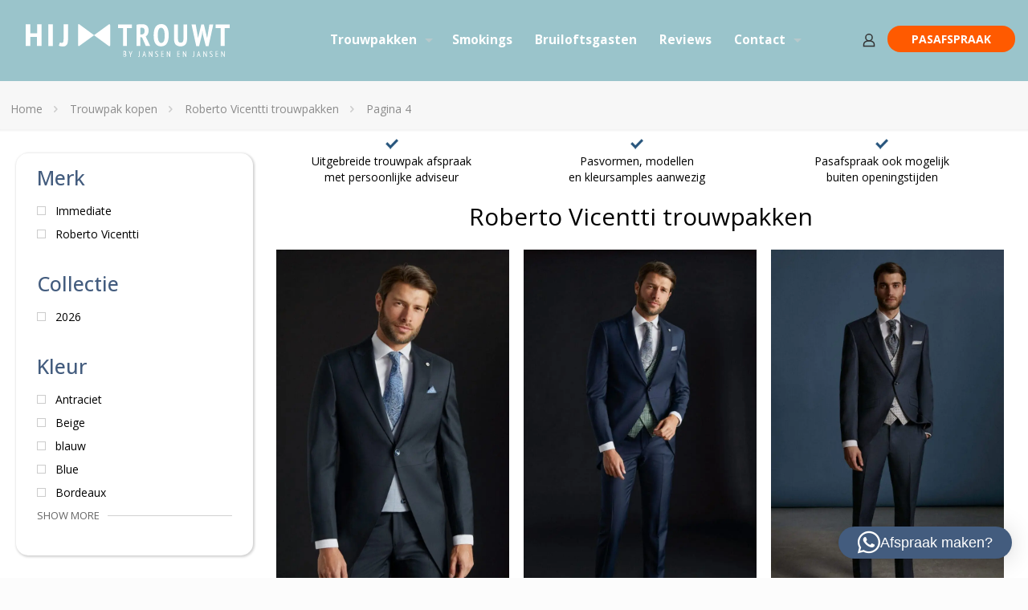

--- FILE ---
content_type: text/html; charset=UTF-8
request_url: https://www.hijtrouwt.nl/trouwpakken/roberto-vicentti/page/4/
body_size: 39424
content:
<!DOCTYPE html>
<html lang="nl-NL" class="no-js " itemscope itemtype="https://schema.org/WebPage" >

<head>

<meta charset="UTF-8" />
<!-- Global site tag (gtag.js) - Google Analytics -->
<script async src="https://www.googletagmanager.com/gtag/js?id=UA-27425109-1"></script>
<script>
  window.dataLayer = window.dataLayer || [];
  function gtag(){dataLayer.push(arguments);}
  gtag('js', new Date());

  gtag('config', 'UA-27425109-1');
</script>

<meta name="facebook-domain-verification" content="iuptqiun0081kklgfo79pumwbsff54" />

<!-- Google tag (gtag.js) -->
<script async src="https://www.googletagmanager.com/gtag/js?id=G-RLQQH57JQN"></script>
<script>
  window.dataLayer = window.dataLayer || [];
  function gtag(){dataLayer.push(arguments);}
  gtag('js', new Date());

  gtag('config', 'G-RLQQH57JQN');
</script>
<!-- Facebook Pixel Code -->
<script>
!function(f,b,e,v,n,t,s)
{if(f.fbq)return;n=f.fbq=function(){n.callMethod?
n.callMethod.apply(n,arguments):n.queue.push(arguments)};
if(!f._fbq)f._fbq=n;n.push=n;n.loaded=!0;n.version='2.0';
n.queue=[];t=b.createElement(e);t.async=!0;
t.src=v;s=b.getElementsByTagName(e)[0];
s.parentNode.insertBefore(t,s)}(window, document,'script',
'https://connect.facebook.net/en_US/fbevents.js');
fbq('init', '1360617347428842');
fbq('track', 'PageView');
</script>
<noscript><img height="1" width="1" style="display:none"
src="https://www.facebook.com/tr?id=1360617347428842&ev=PageView&noscript=1"
/></noscript>
<!-- End Facebook Pixel Code -->

<!-- Google Tag Manager (noscript) -->
<noscript><iframe src="https://www.googletagmanager.com/ns.html?id=GTM-NHRG6K4"
height="0" width="0" style="display:none;visibility:hidden"></iframe></noscript>
<!-- End Google Tag Manager (noscript) -->

<!-- Meta Pixel Code -->
<script>
!function(f,b,e,v,n,t,s)
{if(f.fbq)return;n=f.fbq=function(){n.callMethod?
n.callMethod.apply(n,arguments):n.queue.push(arguments)};
if(!f._fbq)f._fbq=n;n.push=n;n.loaded=!0;n.version='2.0';
n.queue=[];t=b.createElement(e);t.async=!0;
t.src=v;s=b.getElementsByTagName(e)[0];
s.parentNode.insertBefore(t,s)}(window, document,'script',
'https://connect.facebook.net/en_US/fbevents.js');
fbq('init', '371719848450258');
fbq('track', 'PageView');
</script>
<noscript><img height="1" width="1" style="display:none"
src="https://www.facebook.com/tr?id=371719848450258&ev=PageView&noscript=1"
/></noscript>
<!-- End Meta Pixel Code --><title>Roberto Vicentti trouwpak kopen? | Maatwerk &amp; advies | Hij Trouwt</title>
<meta name='robots' content='max-image-preview:large' />
<meta name="format-detection" content="telephone=no">
<meta name="viewport" content="width=device-width, initial-scale=1, maximum-scale=1" />
<link rel="shortcut icon" href="https://b2401124.smushcdn.com/2401124/wp-content/uploads/2018/10/Hijtrouwt-favicon.png?lossy=2&strip=1&webp=1" type="image/x-icon" />
<meta name="theme-color" content="#ffffff" media="(prefers-color-scheme: light)">
<meta name="theme-color" content="#ffffff" media="(prefers-color-scheme: dark)">
<link rel='dns-prefetch' href='//fonts.googleapis.com' />
<link rel='dns-prefetch' href='//b2401124.smushcdn.com' />
<link href='//hb.wpmucdn.com' rel='preconnect' />
<link href='http://fonts.googleapis.com' rel='preconnect' />
<link href='//fonts.gstatic.com' crossorigin='' rel='preconnect' />
<link rel="alternate" type="application/rss+xml" title="Hij Trouwt &raquo; feed" href="https://www.hijtrouwt.nl/feed/" />
<link rel="alternate" type="application/rss+xml" title="Hij Trouwt &raquo; reacties feed" href="https://www.hijtrouwt.nl/comments/feed/" />
<link rel="alternate" type="application/rss+xml" title="Hij Trouwt &raquo; Roberto Vicentti trouwpakken Categorie feed" href="https://www.hijtrouwt.nl/trouwpakken/roberto-vicentti/feed/" />
<style id='wp-img-auto-sizes-contain-inline-css' type='text/css'>
img:is([sizes=auto i],[sizes^="auto," i]){contain-intrinsic-size:3000px 1500px}
/*# sourceURL=wp-img-auto-sizes-contain-inline-css */
</style>
<link rel='stylesheet' id='font-awesome-css' href='https://www.hijtrouwt.nl/wp-content/plugins/advanced-product-labels-for-woocommerce/berocket/assets/css/font-awesome.min.css?ver=6.9' type='text/css' media='all' />
<link rel='stylesheet' id='berocket_products_label_style-css' href='https://www.hijtrouwt.nl/wp-content/plugins/advanced-product-labels-for-woocommerce/css/frontend.css?ver=3.3.3.1' type='text/css' media='all' />
<style id='berocket_products_label_style-inline-css' type='text/css'>

        .berocket_better_labels:before,
        .berocket_better_labels:after {
            clear: both;
            content: " ";
            display: block;
        }
        .berocket_better_labels.berocket_better_labels_image {
            position: absolute!important;
            top: 0px!important;
            bottom: 0px!important;
            left: 0px!important;
            right: 0px!important;
            pointer-events: none;
        }
        .berocket_better_labels.berocket_better_labels_image * {
            pointer-events: none;
        }
        .berocket_better_labels.berocket_better_labels_image img,
        .berocket_better_labels.berocket_better_labels_image .fa,
        .berocket_better_labels.berocket_better_labels_image .berocket_color_label,
        .berocket_better_labels.berocket_better_labels_image .berocket_image_background,
        .berocket_better_labels .berocket_better_labels_line .br_alabel,
        .berocket_better_labels .berocket_better_labels_line .br_alabel span {
            pointer-events: all;
        }
        .berocket_better_labels .berocket_color_label,
        .br_alabel .berocket_color_label {
            width: 100%;
            height: 100%;
            display: block;
        }
        .berocket_better_labels .berocket_better_labels_position_left {
            text-align:left;
            float: left;
            clear: left;
        }
        .berocket_better_labels .berocket_better_labels_position_center {
            text-align:center;
        }
        .berocket_better_labels .berocket_better_labels_position_right {
            text-align:right;
            float: right;
            clear: right;
        }
        .berocket_better_labels.berocket_better_labels_label {
            clear: both
        }
        .berocket_better_labels .berocket_better_labels_line {
            line-height: 1px;
        }
        .berocket_better_labels.berocket_better_labels_label .berocket_better_labels_line {
            clear: none;
        }
        .berocket_better_labels .berocket_better_labels_position_left .berocket_better_labels_line {
            clear: left;
        }
        .berocket_better_labels .berocket_better_labels_position_right .berocket_better_labels_line {
            clear: right;
        }
        .berocket_better_labels .berocket_better_labels_line .br_alabel {
            display: inline-block;
            position: relative;
            top: 0!important;
            left: 0!important;
            right: 0!important;
            line-height: 1px;
        }.berocket_better_labels .berocket_better_labels_position {
                display: flex;
                flex-direction: column;
            }
            .berocket_better_labels .berocket_better_labels_position.berocket_better_labels_position_left {
                align-items: start;
            }
            .berocket_better_labels .berocket_better_labels_position.berocket_better_labels_position_right {
                align-items: end;
            }
            .rtl .berocket_better_labels .berocket_better_labels_position.berocket_better_labels_position_left {
                align-items: end;
            }
            .rtl .berocket_better_labels .berocket_better_labels_position.berocket_better_labels_position_right {
                align-items: start;
            }
            .berocket_better_labels .berocket_better_labels_position.berocket_better_labels_position_center {
                align-items: center;
            }
            .berocket_better_labels .berocket_better_labels_position .berocket_better_labels_inline {
                display: flex;
                align-items: start;
            }
/*# sourceURL=berocket_products_label_style-inline-css */
</style>
<style id='wp-emoji-styles-inline-css' type='text/css'>

	img.wp-smiley, img.emoji {
		display: inline !important;
		border: none !important;
		box-shadow: none !important;
		height: 1em !important;
		width: 1em !important;
		margin: 0 0.07em !important;
		vertical-align: -0.1em !important;
		background: none !important;
		padding: 0 !important;
	}
/*# sourceURL=wp-emoji-styles-inline-css */
</style>
<style id='wp-block-library-inline-css' type='text/css'>
:root{--wp-block-synced-color:#7a00df;--wp-block-synced-color--rgb:122,0,223;--wp-bound-block-color:var(--wp-block-synced-color);--wp-editor-canvas-background:#ddd;--wp-admin-theme-color:#007cba;--wp-admin-theme-color--rgb:0,124,186;--wp-admin-theme-color-darker-10:#006ba1;--wp-admin-theme-color-darker-10--rgb:0,107,160.5;--wp-admin-theme-color-darker-20:#005a87;--wp-admin-theme-color-darker-20--rgb:0,90,135;--wp-admin-border-width-focus:2px}@media (min-resolution:192dpi){:root{--wp-admin-border-width-focus:1.5px}}.wp-element-button{cursor:pointer}:root .has-very-light-gray-background-color{background-color:#eee}:root .has-very-dark-gray-background-color{background-color:#313131}:root .has-very-light-gray-color{color:#eee}:root .has-very-dark-gray-color{color:#313131}:root .has-vivid-green-cyan-to-vivid-cyan-blue-gradient-background{background:linear-gradient(135deg,#00d084,#0693e3)}:root .has-purple-crush-gradient-background{background:linear-gradient(135deg,#34e2e4,#4721fb 50%,#ab1dfe)}:root .has-hazy-dawn-gradient-background{background:linear-gradient(135deg,#faaca8,#dad0ec)}:root .has-subdued-olive-gradient-background{background:linear-gradient(135deg,#fafae1,#67a671)}:root .has-atomic-cream-gradient-background{background:linear-gradient(135deg,#fdd79a,#004a59)}:root .has-nightshade-gradient-background{background:linear-gradient(135deg,#330968,#31cdcf)}:root .has-midnight-gradient-background{background:linear-gradient(135deg,#020381,#2874fc)}:root{--wp--preset--font-size--normal:16px;--wp--preset--font-size--huge:42px}.has-regular-font-size{font-size:1em}.has-larger-font-size{font-size:2.625em}.has-normal-font-size{font-size:var(--wp--preset--font-size--normal)}.has-huge-font-size{font-size:var(--wp--preset--font-size--huge)}.has-text-align-center{text-align:center}.has-text-align-left{text-align:left}.has-text-align-right{text-align:right}.has-fit-text{white-space:nowrap!important}#end-resizable-editor-section{display:none}.aligncenter{clear:both}.items-justified-left{justify-content:flex-start}.items-justified-center{justify-content:center}.items-justified-right{justify-content:flex-end}.items-justified-space-between{justify-content:space-between}.screen-reader-text{border:0;clip-path:inset(50%);height:1px;margin:-1px;overflow:hidden;padding:0;position:absolute;width:1px;word-wrap:normal!important}.screen-reader-text:focus{background-color:#ddd;clip-path:none;color:#444;display:block;font-size:1em;height:auto;left:5px;line-height:normal;padding:15px 23px 14px;text-decoration:none;top:5px;width:auto;z-index:100000}html :where(.has-border-color){border-style:solid}html :where([style*=border-top-color]){border-top-style:solid}html :where([style*=border-right-color]){border-right-style:solid}html :where([style*=border-bottom-color]){border-bottom-style:solid}html :where([style*=border-left-color]){border-left-style:solid}html :where([style*=border-width]){border-style:solid}html :where([style*=border-top-width]){border-top-style:solid}html :where([style*=border-right-width]){border-right-style:solid}html :where([style*=border-bottom-width]){border-bottom-style:solid}html :where([style*=border-left-width]){border-left-style:solid}html :where(img[class*=wp-image-]){height:auto;max-width:100%}:where(figure){margin:0 0 1em}html :where(.is-position-sticky){--wp-admin--admin-bar--position-offset:var(--wp-admin--admin-bar--height,0px)}@media screen and (max-width:600px){html :where(.is-position-sticky){--wp-admin--admin-bar--position-offset:0px}}

/*# sourceURL=wp-block-library-inline-css */
</style><link rel='stylesheet' id='wc-blocks-style-css' href='https://www.hijtrouwt.nl/wp-content/plugins/woocommerce/assets/client/blocks/wc-blocks.css?ver=wc-10.4.3' type='text/css' media='all' />
<style id='global-styles-inline-css' type='text/css'>
:root{--wp--preset--aspect-ratio--square: 1;--wp--preset--aspect-ratio--4-3: 4/3;--wp--preset--aspect-ratio--3-4: 3/4;--wp--preset--aspect-ratio--3-2: 3/2;--wp--preset--aspect-ratio--2-3: 2/3;--wp--preset--aspect-ratio--16-9: 16/9;--wp--preset--aspect-ratio--9-16: 9/16;--wp--preset--color--black: #000000;--wp--preset--color--cyan-bluish-gray: #abb8c3;--wp--preset--color--white: #ffffff;--wp--preset--color--pale-pink: #f78da7;--wp--preset--color--vivid-red: #cf2e2e;--wp--preset--color--luminous-vivid-orange: #ff6900;--wp--preset--color--luminous-vivid-amber: #fcb900;--wp--preset--color--light-green-cyan: #7bdcb5;--wp--preset--color--vivid-green-cyan: #00d084;--wp--preset--color--pale-cyan-blue: #8ed1fc;--wp--preset--color--vivid-cyan-blue: #0693e3;--wp--preset--color--vivid-purple: #9b51e0;--wp--preset--gradient--vivid-cyan-blue-to-vivid-purple: linear-gradient(135deg,rgb(6,147,227) 0%,rgb(155,81,224) 100%);--wp--preset--gradient--light-green-cyan-to-vivid-green-cyan: linear-gradient(135deg,rgb(122,220,180) 0%,rgb(0,208,130) 100%);--wp--preset--gradient--luminous-vivid-amber-to-luminous-vivid-orange: linear-gradient(135deg,rgb(252,185,0) 0%,rgb(255,105,0) 100%);--wp--preset--gradient--luminous-vivid-orange-to-vivid-red: linear-gradient(135deg,rgb(255,105,0) 0%,rgb(207,46,46) 100%);--wp--preset--gradient--very-light-gray-to-cyan-bluish-gray: linear-gradient(135deg,rgb(238,238,238) 0%,rgb(169,184,195) 100%);--wp--preset--gradient--cool-to-warm-spectrum: linear-gradient(135deg,rgb(74,234,220) 0%,rgb(151,120,209) 20%,rgb(207,42,186) 40%,rgb(238,44,130) 60%,rgb(251,105,98) 80%,rgb(254,248,76) 100%);--wp--preset--gradient--blush-light-purple: linear-gradient(135deg,rgb(255,206,236) 0%,rgb(152,150,240) 100%);--wp--preset--gradient--blush-bordeaux: linear-gradient(135deg,rgb(254,205,165) 0%,rgb(254,45,45) 50%,rgb(107,0,62) 100%);--wp--preset--gradient--luminous-dusk: linear-gradient(135deg,rgb(255,203,112) 0%,rgb(199,81,192) 50%,rgb(65,88,208) 100%);--wp--preset--gradient--pale-ocean: linear-gradient(135deg,rgb(255,245,203) 0%,rgb(182,227,212) 50%,rgb(51,167,181) 100%);--wp--preset--gradient--electric-grass: linear-gradient(135deg,rgb(202,248,128) 0%,rgb(113,206,126) 100%);--wp--preset--gradient--midnight: linear-gradient(135deg,rgb(2,3,129) 0%,rgb(40,116,252) 100%);--wp--preset--font-size--small: 13px;--wp--preset--font-size--medium: 20px;--wp--preset--font-size--large: 36px;--wp--preset--font-size--x-large: 42px;--wp--preset--spacing--20: 0.44rem;--wp--preset--spacing--30: 0.67rem;--wp--preset--spacing--40: 1rem;--wp--preset--spacing--50: 1.5rem;--wp--preset--spacing--60: 2.25rem;--wp--preset--spacing--70: 3.38rem;--wp--preset--spacing--80: 5.06rem;--wp--preset--shadow--natural: 6px 6px 9px rgba(0, 0, 0, 0.2);--wp--preset--shadow--deep: 12px 12px 50px rgba(0, 0, 0, 0.4);--wp--preset--shadow--sharp: 6px 6px 0px rgba(0, 0, 0, 0.2);--wp--preset--shadow--outlined: 6px 6px 0px -3px rgb(255, 255, 255), 6px 6px rgb(0, 0, 0);--wp--preset--shadow--crisp: 6px 6px 0px rgb(0, 0, 0);}:where(.is-layout-flex){gap: 0.5em;}:where(.is-layout-grid){gap: 0.5em;}body .is-layout-flex{display: flex;}.is-layout-flex{flex-wrap: wrap;align-items: center;}.is-layout-flex > :is(*, div){margin: 0;}body .is-layout-grid{display: grid;}.is-layout-grid > :is(*, div){margin: 0;}:where(.wp-block-columns.is-layout-flex){gap: 2em;}:where(.wp-block-columns.is-layout-grid){gap: 2em;}:where(.wp-block-post-template.is-layout-flex){gap: 1.25em;}:where(.wp-block-post-template.is-layout-grid){gap: 1.25em;}.has-black-color{color: var(--wp--preset--color--black) !important;}.has-cyan-bluish-gray-color{color: var(--wp--preset--color--cyan-bluish-gray) !important;}.has-white-color{color: var(--wp--preset--color--white) !important;}.has-pale-pink-color{color: var(--wp--preset--color--pale-pink) !important;}.has-vivid-red-color{color: var(--wp--preset--color--vivid-red) !important;}.has-luminous-vivid-orange-color{color: var(--wp--preset--color--luminous-vivid-orange) !important;}.has-luminous-vivid-amber-color{color: var(--wp--preset--color--luminous-vivid-amber) !important;}.has-light-green-cyan-color{color: var(--wp--preset--color--light-green-cyan) !important;}.has-vivid-green-cyan-color{color: var(--wp--preset--color--vivid-green-cyan) !important;}.has-pale-cyan-blue-color{color: var(--wp--preset--color--pale-cyan-blue) !important;}.has-vivid-cyan-blue-color{color: var(--wp--preset--color--vivid-cyan-blue) !important;}.has-vivid-purple-color{color: var(--wp--preset--color--vivid-purple) !important;}.has-black-background-color{background-color: var(--wp--preset--color--black) !important;}.has-cyan-bluish-gray-background-color{background-color: var(--wp--preset--color--cyan-bluish-gray) !important;}.has-white-background-color{background-color: var(--wp--preset--color--white) !important;}.has-pale-pink-background-color{background-color: var(--wp--preset--color--pale-pink) !important;}.has-vivid-red-background-color{background-color: var(--wp--preset--color--vivid-red) !important;}.has-luminous-vivid-orange-background-color{background-color: var(--wp--preset--color--luminous-vivid-orange) !important;}.has-luminous-vivid-amber-background-color{background-color: var(--wp--preset--color--luminous-vivid-amber) !important;}.has-light-green-cyan-background-color{background-color: var(--wp--preset--color--light-green-cyan) !important;}.has-vivid-green-cyan-background-color{background-color: var(--wp--preset--color--vivid-green-cyan) !important;}.has-pale-cyan-blue-background-color{background-color: var(--wp--preset--color--pale-cyan-blue) !important;}.has-vivid-cyan-blue-background-color{background-color: var(--wp--preset--color--vivid-cyan-blue) !important;}.has-vivid-purple-background-color{background-color: var(--wp--preset--color--vivid-purple) !important;}.has-black-border-color{border-color: var(--wp--preset--color--black) !important;}.has-cyan-bluish-gray-border-color{border-color: var(--wp--preset--color--cyan-bluish-gray) !important;}.has-white-border-color{border-color: var(--wp--preset--color--white) !important;}.has-pale-pink-border-color{border-color: var(--wp--preset--color--pale-pink) !important;}.has-vivid-red-border-color{border-color: var(--wp--preset--color--vivid-red) !important;}.has-luminous-vivid-orange-border-color{border-color: var(--wp--preset--color--luminous-vivid-orange) !important;}.has-luminous-vivid-amber-border-color{border-color: var(--wp--preset--color--luminous-vivid-amber) !important;}.has-light-green-cyan-border-color{border-color: var(--wp--preset--color--light-green-cyan) !important;}.has-vivid-green-cyan-border-color{border-color: var(--wp--preset--color--vivid-green-cyan) !important;}.has-pale-cyan-blue-border-color{border-color: var(--wp--preset--color--pale-cyan-blue) !important;}.has-vivid-cyan-blue-border-color{border-color: var(--wp--preset--color--vivid-cyan-blue) !important;}.has-vivid-purple-border-color{border-color: var(--wp--preset--color--vivid-purple) !important;}.has-vivid-cyan-blue-to-vivid-purple-gradient-background{background: var(--wp--preset--gradient--vivid-cyan-blue-to-vivid-purple) !important;}.has-light-green-cyan-to-vivid-green-cyan-gradient-background{background: var(--wp--preset--gradient--light-green-cyan-to-vivid-green-cyan) !important;}.has-luminous-vivid-amber-to-luminous-vivid-orange-gradient-background{background: var(--wp--preset--gradient--luminous-vivid-amber-to-luminous-vivid-orange) !important;}.has-luminous-vivid-orange-to-vivid-red-gradient-background{background: var(--wp--preset--gradient--luminous-vivid-orange-to-vivid-red) !important;}.has-very-light-gray-to-cyan-bluish-gray-gradient-background{background: var(--wp--preset--gradient--very-light-gray-to-cyan-bluish-gray) !important;}.has-cool-to-warm-spectrum-gradient-background{background: var(--wp--preset--gradient--cool-to-warm-spectrum) !important;}.has-blush-light-purple-gradient-background{background: var(--wp--preset--gradient--blush-light-purple) !important;}.has-blush-bordeaux-gradient-background{background: var(--wp--preset--gradient--blush-bordeaux) !important;}.has-luminous-dusk-gradient-background{background: var(--wp--preset--gradient--luminous-dusk) !important;}.has-pale-ocean-gradient-background{background: var(--wp--preset--gradient--pale-ocean) !important;}.has-electric-grass-gradient-background{background: var(--wp--preset--gradient--electric-grass) !important;}.has-midnight-gradient-background{background: var(--wp--preset--gradient--midnight) !important;}.has-small-font-size{font-size: var(--wp--preset--font-size--small) !important;}.has-medium-font-size{font-size: var(--wp--preset--font-size--medium) !important;}.has-large-font-size{font-size: var(--wp--preset--font-size--large) !important;}.has-x-large-font-size{font-size: var(--wp--preset--font-size--x-large) !important;}
/*# sourceURL=global-styles-inline-css */
</style>

<style id='classic-theme-styles-inline-css' type='text/css'>
/*! This file is auto-generated */
.wp-block-button__link{color:#fff;background-color:#32373c;border-radius:9999px;box-shadow:none;text-decoration:none;padding:calc(.667em + 2px) calc(1.333em + 2px);font-size:1.125em}.wp-block-file__button{background:#32373c;color:#fff;text-decoration:none}
/*# sourceURL=/wp-includes/css/classic-themes.min.css */
</style>
<link rel='stylesheet' id='topbar-css' href='https://www.hijtrouwt.nl/wp-content/plugins/top-bar/inc/../css/topbar_style.css?ver=6.9' type='text/css' media='all' />
<link rel='stylesheet' id='woocommerce-layout-css' href='https://www.hijtrouwt.nl/wp-content/plugins/woocommerce/assets/css/woocommerce-layout.css?ver=10.4.3' type='text/css' media='all' />
<link rel='stylesheet' id='woocommerce-smallscreen-css' href='https://www.hijtrouwt.nl/wp-content/plugins/woocommerce/assets/css/woocommerce-smallscreen.css?ver=10.4.3' type='text/css' media='only screen and (max-width: 768px)' />
<link rel='stylesheet' id='woocommerce-general-css' href='https://www.hijtrouwt.nl/wp-content/plugins/woocommerce/assets/css/woocommerce.css?ver=10.4.3' type='text/css' media='all' />
<style id='woocommerce-inline-inline-css' type='text/css'>
.woocommerce form .form-row .required { visibility: visible; }
/*# sourceURL=woocommerce-inline-inline-css */
</style>
<link rel='stylesheet' id='chld_thm_cfg_parent-css' href='https://www.hijtrouwt.nl/wp-content/themes/betheme/style.css?ver=6.9' type='text/css' media='all' />
<link rel='stylesheet' id='mfn-be-css' href='https://www.hijtrouwt.nl/wp-content/themes/betheme/css/be.css?ver=27.2.6' type='text/css' media='all' />
<link rel='stylesheet' id='mfn-animations-css' href='https://www.hijtrouwt.nl/wp-content/themes/betheme/assets/animations/animations.min.css?ver=27.2.6' type='text/css' media='all' />
<link rel='stylesheet' id='mfn-font-awesome-css' href='https://www.hijtrouwt.nl/wp-content/themes/betheme/fonts/fontawesome/fontawesome.css?ver=27.2.6' type='text/css' media='all' />
<link rel='stylesheet' id='mfn-jplayer-css' href='https://www.hijtrouwt.nl/wp-content/themes/betheme/assets/jplayer/css/jplayer.blue.monday.min.css?ver=27.2.6' type='text/css' media='all' />
<link rel='stylesheet' id='mfn-responsive-css' href='https://www.hijtrouwt.nl/wp-content/themes/betheme/css/responsive.css?ver=27.2.6' type='text/css' media='all' />
<link rel='stylesheet' id='mfn-fonts-css' href='https://fonts.googleapis.com/css?family=Open+Sans%3A1%2C300%2C400%2C400italic%2C500%2C700%2C700italic%7CRoboto%3A1%2C300%2C400%2C400italic%2C500%2C700%2C700italic&#038;display=swap&#038;ver=6.9' type='text/css' media='all' />
<link rel='stylesheet' id='mfn-woo-css' href='https://www.hijtrouwt.nl/wp-content/themes/betheme/css/woocommerce.css?ver=27.2.6' type='text/css' media='all' />
<link rel='stylesheet' id='qlwapp-icons-css' href='https://www.hijtrouwt.nl/wp-content/plugins/wp-whatsapp-chat-pro/assets/qlwapp-icons.min.css?ver=7.2.0' type='text/css' media='all' />
<link rel='stylesheet' id='chld_thm_cfg_child-css' href='https://www.hijtrouwt.nl/wp-content/themes/Hijtrouwt/style.css?ver=6.9' type='text/css' media='all' />
<style id='mfn-dynamic-inline-css' type='text/css'>
html{background-color:#FCFCFC}#Wrapper,#Content,.mfn-popup .mfn-popup-content,.mfn-off-canvas-sidebar .mfn-off-canvas-content-wrapper,.mfn-cart-holder,.mfn-header-login,#Top_bar .search_wrapper,#Top_bar .top_bar_right .mfn-live-search-box,.column_livesearch .mfn-live-search-wrapper,.column_livesearch .mfn-live-search-box{background-color:#ffffff}.layout-boxed.mfn-bebuilder-header.mfn-ui #Wrapper .mfn-only-sample-content{background-color:#ffffff}body:not(.template-slider) #Header{min-height:0px}body.header-below:not(.template-slider) #Header{padding-top:0px}#Subheader{padding:15px 15px 15px 0px}#Footer .widgets_wrapper{padding:70px 0}.has-search-overlay.search-overlay-opened #search-overlay{background-color:rgba(0,0,0,0.6)}body,button,span.date_label,.timeline_items li h3 span,input[type="submit"],input[type="reset"],input[type="button"],input[type="date"],input[type="text"],input[type="password"],input[type="tel"],input[type="email"],textarea,select,.offer_li .title h3,.mfn-menu-item-megamenu{font-family:"Open Sans",-apple-system,BlinkMacSystemFont,"Segoe UI",Roboto,Oxygen-Sans,Ubuntu,Cantarell,"Helvetica Neue",sans-serif}#menu > ul > li > a,a.action_button,#overlay-menu ul li a{font-family:"Open Sans",-apple-system,BlinkMacSystemFont,"Segoe UI",Roboto,Oxygen-Sans,Ubuntu,Cantarell,"Helvetica Neue",sans-serif}#Subheader .title{font-family:"Open Sans",-apple-system,BlinkMacSystemFont,"Segoe UI",Roboto,Oxygen-Sans,Ubuntu,Cantarell,"Helvetica Neue",sans-serif}h1,h2,h3,h4,.text-logo #logo{font-family:"Open Sans",-apple-system,BlinkMacSystemFont,"Segoe UI",Roboto,Oxygen-Sans,Ubuntu,Cantarell,"Helvetica Neue",sans-serif}h5,h6{font-family:"Roboto",-apple-system,BlinkMacSystemFont,"Segoe UI",Roboto,Oxygen-Sans,Ubuntu,Cantarell,"Helvetica Neue",sans-serif}blockquote{font-family:"Roboto",-apple-system,BlinkMacSystemFont,"Segoe UI",Roboto,Oxygen-Sans,Ubuntu,Cantarell,"Helvetica Neue",sans-serif}.chart_box .chart .num,.counter .desc_wrapper .number-wrapper,.how_it_works .image .number,.pricing-box .plan-header .price,.quick_fact .number-wrapper,.woocommerce .product div.entry-summary .price{font-family:"Roboto",-apple-system,BlinkMacSystemFont,"Segoe UI",Roboto,Oxygen-Sans,Ubuntu,Cantarell,"Helvetica Neue",sans-serif}body,.mfn-menu-item-megamenu{font-size:14px;line-height:20px;font-weight:400;letter-spacing:0px}.big{font-size:16px;line-height:28px;font-weight:400;letter-spacing:0px}#menu > ul > li > a,a.action_button,#overlay-menu ul li a{font-size:14px;font-weight:400;letter-spacing:0px}#overlay-menu ul li a{line-height:21px}#Subheader .title{font-size:30px;line-height:35px;font-weight:400;letter-spacing:1px;font-style:italic}h1,.text-logo #logo{font-size:45px;line-height:50px;font-weight:400;letter-spacing:0px}h2{font-size:30px;line-height:30px;font-weight:400;letter-spacing:0px}h3,.woocommerce ul.products li.product h3,.woocommerce #customer_login h2{font-size:25px;line-height:29px;font-weight:300;letter-spacing:0px}h4,.woocommerce .woocommerce-order-details__title,.woocommerce .wc-bacs-bank-details-heading,.woocommerce .woocommerce-customer-details h2{font-size:21px;line-height:25px;font-weight:500;letter-spacing:0px}h5{font-size:18px;line-height:34px;font-weight:200;letter-spacing:0px}h6{font-size:30px;line-height:34px;font-weight:400;letter-spacing:0px}#Intro .intro-title{font-size:70px;line-height:70px;font-weight:400;letter-spacing:0px}@media only screen and (min-width:768px) and (max-width:959px){body,.mfn-menu-item-megamenu{font-size:13px;line-height:19px;font-weight:400;letter-spacing:0px}.big{font-size:14px;line-height:24px;font-weight:400;letter-spacing:0px}#menu > ul > li > a,a.action_button,#overlay-menu ul li a{font-size:13px;font-weight:400;letter-spacing:0px}#overlay-menu ul li a{line-height:19.5px}#Subheader .title{font-size:26px;line-height:30px;font-weight:400;letter-spacing:1px;font-style:italic}h1,.text-logo #logo{font-size:38px;line-height:43px;font-weight:400;letter-spacing:0px}h2{font-size:26px;line-height:26px;font-weight:400;letter-spacing:0px}h3,.woocommerce ul.products li.product h3,.woocommerce #customer_login h2{font-size:21px;line-height:25px;font-weight:300;letter-spacing:0px}h4,.woocommerce .woocommerce-order-details__title,.woocommerce .wc-bacs-bank-details-heading,.woocommerce .woocommerce-customer-details h2{font-size:18px;line-height:21px;font-weight:500;letter-spacing:0px}h5{font-size:15px;line-height:29px;font-weight:200;letter-spacing:0px}h6{font-size:26px;line-height:29px;font-weight:400;letter-spacing:0px}#Intro .intro-title{font-size:60px;line-height:60px;font-weight:400;letter-spacing:0px}blockquote{font-size:15px}.chart_box .chart .num{font-size:45px;line-height:45px}.counter .desc_wrapper .number-wrapper{font-size:45px;line-height:45px}.counter .desc_wrapper .title{font-size:14px;line-height:18px}.faq .question .title{font-size:14px}.fancy_heading .title{font-size:38px;line-height:38px}.offer .offer_li .desc_wrapper .title h3{font-size:32px;line-height:32px}.offer_thumb_ul li.offer_thumb_li .desc_wrapper .title h3{font-size:32px;line-height:32px}.pricing-box .plan-header h2{font-size:27px;line-height:27px}.pricing-box .plan-header .price > span{font-size:40px;line-height:40px}.pricing-box .plan-header .price sup.currency{font-size:18px;line-height:18px}.pricing-box .plan-header .price sup.period{font-size:14px;line-height:14px}.quick_fact .number-wrapper{font-size:80px;line-height:80px}.trailer_box .desc h2{font-size:27px;line-height:27px}.widget > h3{font-size:17px;line-height:20px}}@media only screen and (min-width:480px) and (max-width:767px){body,.mfn-menu-item-megamenu{font-size:13px;line-height:19px;font-weight:400;letter-spacing:0px}.big{font-size:13px;line-height:21px;font-weight:400;letter-spacing:0px}#menu > ul > li > a,a.action_button,#overlay-menu ul li a{font-size:13px;font-weight:400;letter-spacing:0px}#overlay-menu ul li a{line-height:19.5px}#Subheader .title{font-size:23px;line-height:26px;font-weight:400;letter-spacing:1px;font-style:italic}h1,.text-logo #logo{font-size:34px;line-height:38px;font-weight:400;letter-spacing:0px}h2{font-size:23px;line-height:23px;font-weight:400;letter-spacing:0px}h3,.woocommerce ul.products li.product h3,.woocommerce #customer_login h2{font-size:19px;line-height:22px;font-weight:300;letter-spacing:0px}h4,.woocommerce .woocommerce-order-details__title,.woocommerce .wc-bacs-bank-details-heading,.woocommerce .woocommerce-customer-details h2{font-size:16px;line-height:19px;font-weight:500;letter-spacing:0px}h5{font-size:14px;line-height:26px;font-weight:200;letter-spacing:0px}h6{font-size:23px;line-height:26px;font-weight:400;letter-spacing:0px}#Intro .intro-title{font-size:53px;line-height:53px;font-weight:400;letter-spacing:0px}blockquote{font-size:14px}.chart_box .chart .num{font-size:40px;line-height:40px}.counter .desc_wrapper .number-wrapper{font-size:40px;line-height:40px}.counter .desc_wrapper .title{font-size:13px;line-height:16px}.faq .question .title{font-size:13px}.fancy_heading .title{font-size:34px;line-height:34px}.offer .offer_li .desc_wrapper .title h3{font-size:28px;line-height:28px}.offer_thumb_ul li.offer_thumb_li .desc_wrapper .title h3{font-size:28px;line-height:28px}.pricing-box .plan-header h2{font-size:24px;line-height:24px}.pricing-box .plan-header .price > span{font-size:34px;line-height:34px}.pricing-box .plan-header .price sup.currency{font-size:16px;line-height:16px}.pricing-box .plan-header .price sup.period{font-size:13px;line-height:13px}.quick_fact .number-wrapper{font-size:70px;line-height:70px}.trailer_box .desc h2{font-size:24px;line-height:24px}.widget > h3{font-size:16px;line-height:19px}}@media only screen and (max-width:479px){body,.mfn-menu-item-megamenu{font-size:13px;line-height:19px;font-weight:400;letter-spacing:0px}.big{font-size:13px;line-height:19px;font-weight:400;letter-spacing:0px}#menu > ul > li > a,a.action_button,#overlay-menu ul li a{font-size:13px;font-weight:400;letter-spacing:0px}#overlay-menu ul li a{line-height:19.5px}#Subheader .title{font-size:18px;line-height:21px;font-weight:400;letter-spacing:1px;font-style:italic}h1,.text-logo #logo{font-size:27px;line-height:30px;font-weight:400;letter-spacing:0px}h2{font-size:18px;line-height:19px;font-weight:400;letter-spacing:0px}h3,.woocommerce ul.products li.product h3,.woocommerce #customer_login h2{font-size:15px;line-height:19px;font-weight:300;letter-spacing:0px}h4,.woocommerce .woocommerce-order-details__title,.woocommerce .wc-bacs-bank-details-heading,.woocommerce .woocommerce-customer-details h2{font-size:13px;line-height:19px;font-weight:500;letter-spacing:0px}h5{font-size:13px;line-height:20px;font-weight:200;letter-spacing:0px}h6{font-size:18px;line-height:20px;font-weight:400;letter-spacing:0px}#Intro .intro-title{font-size:42px;line-height:42px;font-weight:400;letter-spacing:0px}blockquote{font-size:13px}.chart_box .chart .num{font-size:35px;line-height:35px}.counter .desc_wrapper .number-wrapper{font-size:35px;line-height:35px}.counter .desc_wrapper .title{font-size:13px;line-height:26px}.faq .question .title{font-size:13px}.fancy_heading .title{font-size:30px;line-height:30px}.offer .offer_li .desc_wrapper .title h3{font-size:26px;line-height:26px}.offer_thumb_ul li.offer_thumb_li .desc_wrapper .title h3{font-size:26px;line-height:26px}.pricing-box .plan-header h2{font-size:21px;line-height:21px}.pricing-box .plan-header .price > span{font-size:32px;line-height:32px}.pricing-box .plan-header .price sup.currency{font-size:14px;line-height:14px}.pricing-box .plan-header .price sup.period{font-size:13px;line-height:13px}.quick_fact .number-wrapper{font-size:60px;line-height:60px}.trailer_box .desc h2{font-size:21px;line-height:21px}.widget > h3{font-size:15px;line-height:18px}}.with_aside .sidebar.columns{width:25%}.with_aside .sections_group{width:75%}.aside_both .sidebar.columns{width:20%}.aside_both .sidebar.sidebar-1{margin-left:-80%}.aside_both .sections_group{width:60%;margin-left:20%}@media only screen and (min-width:1240px){#Wrapper,.with_aside .content_wrapper{max-width:1260px}body.layout-boxed.mfn-header-scrolled .mfn-header-tmpl.mfn-sticky-layout-width{max-width:1260px;left:0;right:0;margin-left:auto;margin-right:auto}body.layout-boxed:not(.mfn-header-scrolled) .mfn-header-tmpl.mfn-header-layout-width,body.layout-boxed .mfn-header-tmpl.mfn-header-layout-width:not(.mfn-hasSticky){max-width:1260px;left:0;right:0;margin-left:auto;margin-right:auto}body.layout-boxed.mfn-bebuilder-header.mfn-ui .mfn-only-sample-content{max-width:1260px;margin-left:auto;margin-right:auto}.section_wrapper,.container{max-width:1240px}.layout-boxed.header-boxed #Top_bar.is-sticky{max-width:1260px}}@media only screen and (max-width:767px){.content_wrapper .section_wrapper,.container,.four.columns .widget-area{max-width:550px !important}}  .button-default .button,.button-flat .button,.button-round .button{background-color:#f7f7f7;color:#747474}.button-stroke .button{border-color:#f7f7f7;color:#747474}.button-stroke .button:hover{background-color:#f7f7f7;color:#fff}.button-default .button_theme,.button-default button,.button-default input[type="button"],.button-default input[type="reset"],.button-default input[type="submit"],.button-flat .button_theme,.button-flat button,.button-flat input[type="button"],.button-flat input[type="reset"],.button-flat input[type="submit"],.button-round .button_theme,.button-round button,.button-round input[type="button"],.button-round input[type="reset"],.button-round input[type="submit"],.woocommerce #respond input#submit,.woocommerce a.button:not(.default),.woocommerce button.button,.woocommerce input.button,.woocommerce #respond input#submit:hover,.woocommerce a.button:hover,.woocommerce button.button:hover,.woocommerce input.button:hover{color:#ffffff}.button-default #respond input#submit.alt.disabled,.button-default #respond input#submit.alt.disabled:hover,.button-default #respond input#submit.alt:disabled,.button-default #respond input#submit.alt:disabled:hover,.button-default #respond input#submit.alt:disabled[disabled],.button-default #respond input#submit.alt:disabled[disabled]:hover,.button-default a.button.alt.disabled,.button-default a.button.alt.disabled:hover,.button-default a.button.alt:disabled,.button-default a.button.alt:disabled:hover,.button-default a.button.alt:disabled[disabled],.button-default a.button.alt:disabled[disabled]:hover,.button-default button.button.alt.disabled,.button-default button.button.alt.disabled:hover,.button-default button.button.alt:disabled,.button-default button.button.alt:disabled:hover,.button-default button.button.alt:disabled[disabled],.button-default button.button.alt:disabled[disabled]:hover,.button-default input.button.alt.disabled,.button-default input.button.alt.disabled:hover,.button-default input.button.alt:disabled,.button-default input.button.alt:disabled:hover,.button-default input.button.alt:disabled[disabled],.button-default input.button.alt:disabled[disabled]:hover,.button-default #respond input#submit.alt,.button-default a.button.alt,.button-default button.button.alt,.button-default input.button.alt,.button-default #respond input#submit.alt:hover,.button-default a.button.alt:hover,.button-default button.button.alt:hover,.button-default input.button.alt:hover,.button-flat #respond input#submit.alt.disabled,.button-flat #respond input#submit.alt.disabled:hover,.button-flat #respond input#submit.alt:disabled,.button-flat #respond input#submit.alt:disabled:hover,.button-flat #respond input#submit.alt:disabled[disabled],.button-flat #respond input#submit.alt:disabled[disabled]:hover,.button-flat a.button.alt.disabled,.button-flat a.button.alt.disabled:hover,.button-flat a.button.alt:disabled,.button-flat a.button.alt:disabled:hover,.button-flat a.button.alt:disabled[disabled],.button-flat a.button.alt:disabled[disabled]:hover,.button-flat button.button.alt.disabled,.button-flat button.button.alt.disabled:hover,.button-flat button.button.alt:disabled,.button-flat button.button.alt:disabled:hover,.button-flat button.button.alt:disabled[disabled],.button-flat button.button.alt:disabled[disabled]:hover,.button-flat input.button.alt.disabled,.button-flat input.button.alt.disabled:hover,.button-flat input.button.alt:disabled,.button-flat input.button.alt:disabled:hover,.button-flat input.button.alt:disabled[disabled],.button-flat input.button.alt:disabled[disabled]:hover,.button-flat #respond input#submit.alt,.button-flat a.button.alt,.button-flat button.button.alt,.button-flat input.button.alt,.button-flat #respond input#submit.alt:hover,.button-flat a.button.alt:hover,.button-flat button.button.alt:hover,.button-flat input.button.alt:hover,.button-round #respond input#submit.alt.disabled,.button-round #respond input#submit.alt.disabled:hover,.button-round #respond input#submit.alt:disabled,.button-round #respond input#submit.alt:disabled:hover,.button-round #respond input#submit.alt:disabled[disabled],.button-round #respond input#submit.alt:disabled[disabled]:hover,.button-round a.button.alt.disabled,.button-round a.button.alt.disabled:hover,.button-round a.button.alt:disabled,.button-round a.button.alt:disabled:hover,.button-round a.button.alt:disabled[disabled],.button-round a.button.alt:disabled[disabled]:hover,.button-round button.button.alt.disabled,.button-round button.button.alt.disabled:hover,.button-round button.button.alt:disabled,.button-round button.button.alt:disabled:hover,.button-round button.button.alt:disabled[disabled],.button-round button.button.alt:disabled[disabled]:hover,.button-round input.button.alt.disabled,.button-round input.button.alt.disabled:hover,.button-round input.button.alt:disabled,.button-round input.button.alt:disabled:hover,.button-round input.button.alt:disabled[disabled],.button-round input.button.alt:disabled[disabled]:hover,.button-round #respond input#submit.alt,.button-round a.button.alt,.button-round button.button.alt,.button-round input.button.alt,.button-round #respond input#submit.alt:hover,.button-round a.button.alt:hover,.button-round button.button.alt:hover,.button-round input.button.alt:hover{background-color:#000000;color:#ffffff}.button-stroke.woocommerce a.button:not(.default),.button-stroke .woocommerce a.button:not(.default),.button-stroke #respond input#submit.alt.disabled,.button-stroke #respond input#submit.alt.disabled:hover,.button-stroke #respond input#submit.alt:disabled,.button-stroke #respond input#submit.alt:disabled:hover,.button-stroke #respond input#submit.alt:disabled[disabled],.button-stroke #respond input#submit.alt:disabled[disabled]:hover,.button-stroke a.button.alt.disabled,.button-stroke a.button.alt.disabled:hover,.button-stroke a.button.alt:disabled,.button-stroke a.button.alt:disabled:hover,.button-stroke a.button.alt:disabled[disabled],.button-stroke a.button.alt:disabled[disabled]:hover,.button-stroke button.button.alt.disabled,.button-stroke button.button.alt.disabled:hover,.button-stroke button.button.alt:disabled,.button-stroke button.button.alt:disabled:hover,.button-stroke button.button.alt:disabled[disabled],.button-stroke button.button.alt:disabled[disabled]:hover,.button-stroke input.button.alt.disabled,.button-stroke input.button.alt.disabled:hover,.button-stroke input.button.alt:disabled,.button-stroke input.button.alt:disabled:hover,.button-stroke input.button.alt:disabled[disabled],.button-stroke input.button.alt:disabled[disabled]:hover,.button-stroke #respond input#submit.alt,.button-stroke a.button.alt,.button-stroke button.button.alt,.button-stroke input.button.alt{border-color:#000000;background:none;color:#000000}.button-stroke.woocommerce a.button:not(.default):hover,.button-stroke .woocommerce a.button:not(.default):hover,.button-stroke #respond input#submit.alt:hover,.button-stroke a.button.alt:hover,.button-stroke button.button.alt:hover,.button-stroke input.button.alt:hover,.button-stroke a.action_button:hover{background-color:#000000;color:#ffffff}.action_button,.action_button:hover{background-color:#ff5a00;color:#ffffff}.button-stroke a.action_button{border-color:#ff5a00}.footer_button{color:#65666C!important;background-color:transparent;box-shadow:none!important}.footer_button:after{display:none!important}.button-custom.woocommerce .button,.button-custom .button,.button-custom .action_button,.button-custom .footer_button,.button-custom button,.button-custom button.button,.button-custom input[type="button"],.button-custom input[type="reset"],.button-custom input[type="submit"],.button-custom .woocommerce #respond input#submit,.button-custom .woocommerce a.button,.button-custom .woocommerce button.button,.button-custom .woocommerce input.button,.button-custom:where(body:not(.woocommerce-block-theme-has-button-styles)) .woocommerce button.button:disabled[disabled]{font-family:Roboto;font-size:14px;line-height:14px;font-weight:400;letter-spacing:0px;padding:12px 20px 12px 20px;border-width:0px;border-radius:0px}body.button-custom .button{color:#626262;background-color:#dbdddf;border-color:transparent}body.button-custom .button:hover{color:#626262;background-color:#d3d3d3;border-color:transparent}body .button-custom .button_theme,body.button-custom .button_theme,.button-custom button,.button-custom input[type="button"],.button-custom input[type="reset"],.button-custom input[type="submit"],.button-custom .woocommerce #respond input#submit,body.button-custom.woocommerce a.button:not(.default),.button-custom .woocommerce button.button,.button-custom .woocommerce input.button,.button-custom .woocommerce a.button_theme:not(.default){color:#ffffff;background-color:#0095eb;border-color:transparent;box-shadow:unset}body .button-custom .button_theme:hover,body.button-custom .button_theme:hover,.button-custom button:hover,.button-custom input[type="button"]:hover,.button-custom input[type="reset"]:hover,.button-custom input[type="submit"]:hover,.button-custom .woocommerce #respond input#submit:hover,body.button-custom.woocommerce a.button:not(.default):hover,.button-custom .woocommerce button.button:hover,.button-custom .woocommerce input.button:hover,.button-custom .woocommerce a.button_theme:not(.default):hover{color:#ffffff;background-color:#007cc3;border-color:transparent}body.button-custom .action_button{color:#626262;background-color:#dbdddf;border-color:transparent;box-shadow:unset}body.button-custom .action_button:hover{color:#626262;background-color:#d3d3d3;border-color:transparent}.button-custom #respond input#submit.alt.disabled,.button-custom #respond input#submit.alt.disabled:hover,.button-custom #respond input#submit.alt:disabled,.button-custom #respond input#submit.alt:disabled:hover,.button-custom #respond input#submit.alt:disabled[disabled],.button-custom #respond input#submit.alt:disabled[disabled]:hover,.button-custom a.button.alt.disabled,.button-custom a.button.alt.disabled:hover,.button-custom a.button.alt:disabled,.button-custom a.button.alt:disabled:hover,.button-custom a.button.alt:disabled[disabled],.button-custom a.button.alt:disabled[disabled]:hover,.button-custom button.button.alt.disabled,.button-custom button.button.alt.disabled:hover,.button-custom button.button.alt:disabled,.button-custom button.button.alt:disabled:hover,.button-custom button.button.alt:disabled[disabled],.button-custom button.button.alt:disabled[disabled]:hover,.button-custom input.button.alt.disabled,.button-custom input.button.alt.disabled:hover,.button-custom input.button.alt:disabled,.button-custom input.button.alt:disabled:hover,.button-custom input.button.alt:disabled[disabled],.button-custom input.button.alt:disabled[disabled]:hover,.button-custom #respond input#submit.alt,.button-custom a.button.alt,.button-custom button.button.alt,.button-custom input.button.alt{line-height:14px;padding:12px 20px 12px 20px;color:#ffffff;background-color:#0095eb;font-family:Roboto;font-size:14px;font-weight:400;letter-spacing:0px;border-width:0px;border-radius:0px}.button-custom #respond input#submit.alt:hover,.button-custom a.button.alt:hover,.button-custom button.button.alt:hover,.button-custom input.button.alt:hover,.button-custom a.action_button:hover{color:#ffffff;background-color:#007cc3}#Top_bar #logo,.header-fixed #Top_bar #logo,.header-plain #Top_bar #logo,.header-transparent #Top_bar #logo{height:70px;line-height:70px;padding:15px 0}.logo-overflow #Top_bar:not(.is-sticky) .logo{height:100px}#Top_bar .menu > li > a{padding:20px 0}.menu-highlight:not(.header-creative) #Top_bar .menu > li > a{margin:25px 0}.header-plain:not(.menu-highlight) #Top_bar .menu > li > a span:not(.description){line-height:100px}.header-fixed #Top_bar .menu > li > a{padding:35px 0}@media only screen and (max-width:767px){.mobile-header-mini #Top_bar #logo{height:50px!important;line-height:50px!important;margin:5px 0}}#Top_bar #logo img.svg{width:254px}.image_frame,.wp-caption{border-width:0px}.alert{border-radius:0px}#Top_bar .top_bar_right .top-bar-right-input input{width:200px}.mfn-live-search-box .mfn-live-search-list{max-height:300px}#Side_slide{right:-250px;width:250px}#Side_slide.left{left:-250px}.blog-teaser li .desc-wrapper .desc{background-position-y:-1px}@media only screen and ( max-width:767px ){}@media only screen and (min-width:1240px){body:not(.header-simple) #Top_bar #menu{display:block!important}.tr-menu #Top_bar #menu{background:none!important}#Top_bar .menu > li > ul.mfn-megamenu > li{float:left}#Top_bar .menu > li > ul.mfn-megamenu > li.mfn-megamenu-cols-1{width:100%}#Top_bar .menu > li > ul.mfn-megamenu > li.mfn-megamenu-cols-2{width:50%}#Top_bar .menu > li > ul.mfn-megamenu > li.mfn-megamenu-cols-3{width:33.33%}#Top_bar .menu > li > ul.mfn-megamenu > li.mfn-megamenu-cols-4{width:25%}#Top_bar .menu > li > ul.mfn-megamenu > li.mfn-megamenu-cols-5{width:20%}#Top_bar .menu > li > ul.mfn-megamenu > li.mfn-megamenu-cols-6{width:16.66%}#Top_bar .menu > li > ul.mfn-megamenu > li > ul{display:block!important;position:inherit;left:auto;top:auto;border-width:0 1px 0 0}#Top_bar .menu > li > ul.mfn-megamenu > li:last-child > ul{border:0}#Top_bar .menu > li > ul.mfn-megamenu > li > ul li{width:auto}#Top_bar .menu > li > ul.mfn-megamenu a.mfn-megamenu-title{text-transform:uppercase;font-weight:400;background:none}#Top_bar .menu > li > ul.mfn-megamenu a .menu-arrow{display:none}.menuo-right #Top_bar .menu > li > ul.mfn-megamenu{left:0;width:98%!important;margin:0 1%;padding:20px 0}.menuo-right #Top_bar .menu > li > ul.mfn-megamenu-bg{box-sizing:border-box}#Top_bar .menu > li > ul.mfn-megamenu-bg{padding:20px 166px 20px 20px;background-repeat:no-repeat;background-position:right bottom}.rtl #Top_bar .menu > li > ul.mfn-megamenu-bg{padding-left:166px;padding-right:20px;background-position:left bottom}#Top_bar .menu > li > ul.mfn-megamenu-bg > li{background:none}#Top_bar .menu > li > ul.mfn-megamenu-bg > li a{border:none}#Top_bar .menu > li > ul.mfn-megamenu-bg > li > ul{background:none!important;-webkit-box-shadow:0 0 0 0;-moz-box-shadow:0 0 0 0;box-shadow:0 0 0 0}.mm-vertical #Top_bar .container{position:relative}.mm-vertical #Top_bar .top_bar_left{position:static}.mm-vertical #Top_bar .menu > li ul{box-shadow:0 0 0 0 transparent!important;background-image:none}.mm-vertical #Top_bar .menu > li > ul.mfn-megamenu{padding:20px 0}.mm-vertical.header-plain #Top_bar .menu > li > ul.mfn-megamenu{width:100%!important;margin:0}.mm-vertical #Top_bar .menu > li > ul.mfn-megamenu > li{display:table-cell;float:none!important;width:10%;padding:0 15px;border-right:1px solid rgba(0,0,0,0.05)}.mm-vertical #Top_bar .menu > li > ul.mfn-megamenu > li:last-child{border-right-width:0}.mm-vertical #Top_bar .menu > li > ul.mfn-megamenu > li.hide-border{border-right-width:0}.mm-vertical #Top_bar .menu > li > ul.mfn-megamenu > li a{border-bottom-width:0;padding:9px 15px;line-height:120%}.mm-vertical #Top_bar .menu > li > ul.mfn-megamenu a.mfn-megamenu-title{font-weight:700}.rtl .mm-vertical #Top_bar .menu > li > ul.mfn-megamenu > li:first-child{border-right-width:0}.rtl .mm-vertical #Top_bar .menu > li > ul.mfn-megamenu > li:last-child{border-right-width:1px}body.header-shop #Top_bar #menu{display:flex!important}.header-shop #Top_bar.is-sticky .top_bar_row_second{display:none}.header-plain:not(.menuo-right) #Header .top_bar_left{width:auto!important}.header-stack.header-center #Top_bar #menu{display:inline-block!important}.header-simple #Top_bar #menu{display:none;height:auto;width:300px;bottom:auto;top:100%;right:1px;position:absolute;margin:0}.header-simple #Header a.responsive-menu-toggle{display:block;right:10px}.header-simple #Top_bar #menu > ul{width:100%;float:left}.header-simple #Top_bar #menu ul li{width:100%;padding-bottom:0;border-right:0;position:relative}.header-simple #Top_bar #menu ul li a{padding:0 20px;margin:0;display:block;height:auto;line-height:normal;border:none}.header-simple #Top_bar #menu ul li a:not(.menu-toggle):after{display:none}.header-simple #Top_bar #menu ul li a span{border:none;line-height:44px;display:inline;padding:0}.header-simple #Top_bar #menu ul li.submenu .menu-toggle{display:block;position:absolute;right:0;top:0;width:44px;height:44px;line-height:44px;font-size:30px;font-weight:300;text-align:center;cursor:pointer;color:#444;opacity:0.33;transform:unset}.header-simple #Top_bar #menu ul li.submenu .menu-toggle:after{content:"+";position:static}.header-simple #Top_bar #menu ul li.hover > .menu-toggle:after{content:"-"}.header-simple #Top_bar #menu ul li.hover a{border-bottom:0}.header-simple #Top_bar #menu ul.mfn-megamenu li .menu-toggle{display:none}.header-simple #Top_bar #menu ul li ul{position:relative!important;left:0!important;top:0;padding:0;margin:0!important;width:auto!important;background-image:none}.header-simple #Top_bar #menu ul li ul li{width:100%!important;display:block;padding:0}.header-simple #Top_bar #menu ul li ul li a{padding:0 20px 0 30px}.header-simple #Top_bar #menu ul li ul li a .menu-arrow{display:none}.header-simple #Top_bar #menu ul li ul li a span{padding:0}.header-simple #Top_bar #menu ul li ul li a span:after{display:none!important}.header-simple #Top_bar .menu > li > ul.mfn-megamenu a.mfn-megamenu-title{text-transform:uppercase;font-weight:400}.header-simple #Top_bar .menu > li > ul.mfn-megamenu > li > ul{display:block!important;position:inherit;left:auto;top:auto}.header-simple #Top_bar #menu ul li ul li ul{border-left:0!important;padding:0;top:0}.header-simple #Top_bar #menu ul li ul li ul li a{padding:0 20px 0 40px}.rtl.header-simple #Top_bar #menu{left:1px;right:auto}.rtl.header-simple #Top_bar a.responsive-menu-toggle{left:10px;right:auto}.rtl.header-simple #Top_bar #menu ul li.submenu .menu-toggle{left:0;right:auto}.rtl.header-simple #Top_bar #menu ul li ul{left:auto!important;right:0!important}.rtl.header-simple #Top_bar #menu ul li ul li a{padding:0 30px 0 20px}.rtl.header-simple #Top_bar #menu ul li ul li ul li a{padding:0 40px 0 20px}.menu-highlight #Top_bar .menu > li{margin:0 2px}.menu-highlight:not(.header-creative) #Top_bar .menu > li > a{padding:0;-webkit-border-radius:5px;border-radius:5px}.menu-highlight #Top_bar .menu > li > a:after{display:none}.menu-highlight #Top_bar .menu > li > a span:not(.description){line-height:50px}.menu-highlight #Top_bar .menu > li > a span.description{display:none}.menu-highlight.header-stack #Top_bar .menu > li > a{margin:10px 0!important}.menu-highlight.header-stack #Top_bar .menu > li > a span:not(.description){line-height:40px}.menu-highlight.header-simple #Top_bar #menu ul li,.menu-highlight.header-creative #Top_bar #menu ul li{margin:0}.menu-highlight.header-simple #Top_bar #menu ul li > a,.menu-highlight.header-creative #Top_bar #menu ul li > a{-webkit-border-radius:0;border-radius:0}.menu-highlight:not(.header-fixed):not(.header-simple) #Top_bar.is-sticky .menu > li > a{margin:10px 0!important;padding:5px 0!important}.menu-highlight:not(.header-fixed):not(.header-simple) #Top_bar.is-sticky .menu > li > a span{line-height:30px!important}.header-modern.menu-highlight.menuo-right .menu_wrapper{margin-right:20px}.menu-line-below #Top_bar .menu > li > a:not(.menu-toggle):after{top:auto;bottom:-4px}.menu-line-below #Top_bar.is-sticky .menu > li > a:not(.menu-toggle):after{top:auto;bottom:-4px}.menu-line-below-80 #Top_bar:not(.is-sticky) .menu > li > a:not(.menu-toggle):after{height:4px;left:10%;top:50%;margin-top:20px;width:80%}.menu-line-below-80-1 #Top_bar:not(.is-sticky) .menu > li > a:not(.menu-toggle):after{height:1px;left:10%;top:50%;margin-top:20px;width:80%}.menu-link-color #Top_bar .menu > li > a:not(.menu-toggle):after{display:none!important}.menu-arrow-top #Top_bar .menu > li > a:after{background:none repeat scroll 0 0 rgba(0,0,0,0)!important;border-color:#ccc transparent transparent;border-style:solid;border-width:7px 7px 0;display:block;height:0;left:50%;margin-left:-7px;top:0!important;width:0}.menu-arrow-top #Top_bar.is-sticky .menu > li > a:after{top:0!important}.menu-arrow-bottom #Top_bar .menu > li > a:after{background:none!important;border-color:transparent transparent #ccc;border-style:solid;border-width:0 7px 7px;display:block;height:0;left:50%;margin-left:-7px;top:auto;bottom:0;width:0}.menu-arrow-bottom #Top_bar.is-sticky .menu > li > a:after{top:auto;bottom:0}.menuo-no-borders #Top_bar .menu > li > a span{border-width:0!important}.menuo-no-borders #Header_creative #Top_bar .menu > li > a span{border-bottom-width:0}.menuo-no-borders.header-plain #Top_bar a#header_cart,.menuo-no-borders.header-plain #Top_bar a#search_button,.menuo-no-borders.header-plain #Top_bar .wpml-languages,.menuo-no-borders.header-plain #Top_bar a.action_button{border-width:0}.menuo-right #Top_bar .menu_wrapper{float:right}.menuo-right.header-stack:not(.header-center) #Top_bar .menu_wrapper{margin-right:150px}body.header-creative{padding-left:50px}body.header-creative.header-open{padding-left:250px}body.error404,body.under-construction,body.template-blank,body.under-construction.header-rtl.header-creative.header-open{padding-left:0!important;padding-right:0!important}.header-creative.footer-fixed #Footer,.header-creative.footer-sliding #Footer,.header-creative.footer-stick #Footer.is-sticky{box-sizing:border-box;padding-left:50px}.header-open.footer-fixed #Footer,.header-open.footer-sliding #Footer,.header-creative.footer-stick #Footer.is-sticky{padding-left:250px}.header-rtl.header-creative.footer-fixed #Footer,.header-rtl.header-creative.footer-sliding #Footer,.header-rtl.header-creative.footer-stick #Footer.is-sticky{padding-left:0;padding-right:50px}.header-rtl.header-open.footer-fixed #Footer,.header-rtl.header-open.footer-sliding #Footer,.header-rtl.header-creative.footer-stick #Footer.is-sticky{padding-right:250px}#Header_creative{background-color:#fff;position:fixed;width:250px;height:100%;left:-200px;top:0;z-index:9002;-webkit-box-shadow:2px 0 4px 2px rgba(0,0,0,.15);box-shadow:2px 0 4px 2px rgba(0,0,0,.15)}#Header_creative .container{width:100%}#Header_creative .creative-wrapper{opacity:0;margin-right:50px}#Header_creative a.creative-menu-toggle{display:block;width:34px;height:34px;line-height:34px;font-size:22px;text-align:center;position:absolute;top:10px;right:8px;border-radius:3px}.admin-bar #Header_creative a.creative-menu-toggle{top:42px}#Header_creative #Top_bar{position:static;width:100%}#Header_creative #Top_bar .top_bar_left{width:100%!important;float:none}#Header_creative #Top_bar .logo{float:none;text-align:center;margin:15px 0}#Header_creative #Top_bar #menu{background-color:transparent}#Header_creative #Top_bar .menu_wrapper{float:none;margin:0 0 30px}#Header_creative #Top_bar .menu > li{width:100%;float:none;position:relative}#Header_creative #Top_bar .menu > li > a{padding:0;text-align:center}#Header_creative #Top_bar .menu > li > a:after{display:none}#Header_creative #Top_bar .menu > li > a span{border-right:0;border-bottom-width:1px;line-height:38px}#Header_creative #Top_bar .menu li ul{left:100%;right:auto;top:0;box-shadow:2px 2px 2px 0 rgba(0,0,0,0.03);-webkit-box-shadow:2px 2px 2px 0 rgba(0,0,0,0.03)}#Header_creative #Top_bar .menu > li > ul.mfn-megamenu{margin:0;width:700px!important}#Header_creative #Top_bar .menu > li > ul.mfn-megamenu > li > ul{left:0}#Header_creative #Top_bar .menu li ul li a{padding-top:9px;padding-bottom:8px}#Header_creative #Top_bar .menu li ul li ul{top:0}#Header_creative #Top_bar .menu > li > a span.description{display:block;font-size:13px;line-height:28px!important;clear:both}.menuo-arrows #Top_bar .menu > li.submenu > a > span:after{content:unset!important}#Header_creative #Top_bar .top_bar_right{width:100%!important;float:left;height:auto;margin-bottom:35px;text-align:center;padding:0 20px;top:0;-webkit-box-sizing:border-box;-moz-box-sizing:border-box;box-sizing:border-box}#Header_creative #Top_bar .top_bar_right:before{content:none}#Header_creative #Top_bar .top_bar_right .top_bar_right_wrapper{flex-wrap:wrap;justify-content:center}#Header_creative #Top_bar .top_bar_right .top-bar-right-icon,#Header_creative #Top_bar .top_bar_right .wpml-languages,#Header_creative #Top_bar .top_bar_right .top-bar-right-button,#Header_creative #Top_bar .top_bar_right .top-bar-right-input{min-height:30px;margin:5px}#Header_creative #Top_bar .search_wrapper{left:100%;top:auto}#Header_creative #Top_bar .banner_wrapper{display:block;text-align:center}#Header_creative #Top_bar .banner_wrapper img{max-width:100%;height:auto;display:inline-block}#Header_creative #Action_bar{display:none;position:absolute;bottom:0;top:auto;clear:both;padding:0 20px;box-sizing:border-box}#Header_creative #Action_bar .contact_details{width:100%;text-align:center;margin-bottom:20px}#Header_creative #Action_bar .contact_details li{padding:0}#Header_creative #Action_bar .social{float:none;text-align:center;padding:5px 0 15px}#Header_creative #Action_bar .social li{margin-bottom:2px}#Header_creative #Action_bar .social-menu{float:none;text-align:center}#Header_creative #Action_bar .social-menu li{border-color:rgba(0,0,0,.1)}#Header_creative .social li a{color:rgba(0,0,0,.5)}#Header_creative .social li a:hover{color:#000}#Header_creative .creative-social{position:absolute;bottom:10px;right:0;width:50px}#Header_creative .creative-social li{display:block;float:none;width:100%;text-align:center;margin-bottom:5px}.header-creative .fixed-nav.fixed-nav-prev{margin-left:50px}.header-creative.header-open .fixed-nav.fixed-nav-prev{margin-left:250px}.menuo-last #Header_creative #Top_bar .menu li.last ul{top:auto;bottom:0}.header-open #Header_creative{left:0}.header-open #Header_creative .creative-wrapper{opacity:1;margin:0!important}.header-open #Header_creative .creative-menu-toggle,.header-open #Header_creative .creative-social{display:none}.header-open #Header_creative #Action_bar{display:block}body.header-rtl.header-creative{padding-left:0;padding-right:50px}.header-rtl #Header_creative{left:auto;right:-200px}.header-rtl #Header_creative .creative-wrapper{margin-left:50px;margin-right:0}.header-rtl #Header_creative a.creative-menu-toggle{left:8px;right:auto}.header-rtl #Header_creative .creative-social{left:0;right:auto}.header-rtl #Footer #back_to_top.sticky{right:125px}.header-rtl #popup_contact{right:70px}.header-rtl #Header_creative #Top_bar .menu li ul{left:auto;right:100%}.header-rtl #Header_creative #Top_bar .search_wrapper{left:auto;right:100%}.header-rtl .fixed-nav.fixed-nav-prev{margin-left:0!important}.header-rtl .fixed-nav.fixed-nav-next{margin-right:50px}body.header-rtl.header-creative.header-open{padding-left:0;padding-right:250px!important}.header-rtl.header-open #Header_creative{left:auto;right:0}.header-rtl.header-open #Footer #back_to_top.sticky{right:325px}.header-rtl.header-open #popup_contact{right:270px}.header-rtl.header-open .fixed-nav.fixed-nav-next{margin-right:250px}#Header_creative.active{left:-1px}.header-rtl #Header_creative.active{left:auto;right:-1px}#Header_creative.active .creative-wrapper{opacity:1;margin:0}.header-creative .vc_row[data-vc-full-width]{padding-left:50px}.header-creative.header-open .vc_row[data-vc-full-width]{padding-left:250px}.header-open .vc_parallax .vc_parallax-inner{left:auto;width:calc(100% - 250px)}.header-open.header-rtl .vc_parallax .vc_parallax-inner{left:0;right:auto}#Header_creative.scroll{height:100%;overflow-y:auto}#Header_creative.scroll:not(.dropdown) .menu li ul{display:none!important}#Header_creative.scroll #Action_bar{position:static}#Header_creative.dropdown{outline:none}#Header_creative.dropdown #Top_bar .menu_wrapper{float:left;width:100%}#Header_creative.dropdown #Top_bar #menu ul li{position:relative;float:left}#Header_creative.dropdown #Top_bar #menu ul li a:not(.menu-toggle):after{display:none}#Header_creative.dropdown #Top_bar #menu ul li a span{line-height:38px;padding:0}#Header_creative.dropdown #Top_bar #menu ul li.submenu .menu-toggle{display:block;position:absolute;right:0;top:0;width:38px;height:38px;line-height:38px;font-size:26px;font-weight:300;text-align:center;cursor:pointer;color:#444;opacity:0.33;z-index:203}#Header_creative.dropdown #Top_bar #menu ul li.submenu .menu-toggle:after{content:"+";position:static}#Header_creative.dropdown #Top_bar #menu ul li.hover > .menu-toggle:after{content:"-"}#Header_creative.dropdown #Top_bar #menu ul.sub-menu li:not(:last-of-type) a{border-bottom:0}#Header_creative.dropdown #Top_bar #menu ul.mfn-megamenu li .menu-toggle{display:none}#Header_creative.dropdown #Top_bar #menu ul li ul{position:relative!important;left:0!important;top:0;padding:0;margin-left:0!important;width:auto!important;background-image:none}#Header_creative.dropdown #Top_bar #menu ul li ul li{width:100%!important}#Header_creative.dropdown #Top_bar #menu ul li ul li a{padding:0 10px;text-align:center}#Header_creative.dropdown #Top_bar #menu ul li ul li a .menu-arrow{display:none}#Header_creative.dropdown #Top_bar #menu ul li ul li a span{padding:0}#Header_creative.dropdown #Top_bar #menu ul li ul li a span:after{display:none!important}#Header_creative.dropdown #Top_bar .menu > li > ul.mfn-megamenu a.mfn-megamenu-title{text-transform:uppercase;font-weight:400}#Header_creative.dropdown #Top_bar .menu > li > ul.mfn-megamenu > li > ul{display:block!important;position:inherit;left:auto;top:auto}#Header_creative.dropdown #Top_bar #menu ul li ul li ul{border-left:0!important;padding:0;top:0}#Header_creative{transition:left .5s ease-in-out,right .5s ease-in-out}#Header_creative .creative-wrapper{transition:opacity .5s ease-in-out,margin 0s ease-in-out .5s}#Header_creative.active .creative-wrapper{transition:opacity .5s ease-in-out,margin 0s ease-in-out}}@media only screen and (min-width:1240px){#Top_bar.is-sticky{position:fixed!important;width:100%;left:0;top:-60px;height:60px;z-index:701;background:#fff;opacity:.97;-webkit-box-shadow:0 2px 5px 0 rgba(0,0,0,0.1);-moz-box-shadow:0 2px 5px 0 rgba(0,0,0,0.1);box-shadow:0 2px 5px 0 rgba(0,0,0,0.1)}.layout-boxed.header-boxed #Top_bar.is-sticky{left:50%;-webkit-transform:translateX(-50%);transform:translateX(-50%)}#Top_bar.is-sticky .top_bar_left,#Top_bar.is-sticky .top_bar_right,#Top_bar.is-sticky .top_bar_right:before{background:none;box-shadow:unset}#Top_bar.is-sticky .logo{width:auto;margin:0 30px 0 20px;padding:0}#Top_bar.is-sticky #logo,#Top_bar.is-sticky .custom-logo-link{padding:5px 0!important;height:50px!important;line-height:50px!important}.logo-no-sticky-padding #Top_bar.is-sticky #logo{height:60px!important;line-height:60px!important}#Top_bar.is-sticky #logo img.logo-main{display:none}#Top_bar.is-sticky #logo img.logo-sticky{display:inline;max-height:35px}.logo-sticky-width-auto #Top_bar.is-sticky #logo img.logo-sticky{width:auto}#Top_bar.is-sticky .menu_wrapper{clear:none}#Top_bar.is-sticky .menu_wrapper .menu > li > a{padding:15px 0}#Top_bar.is-sticky .menu > li > a,#Top_bar.is-sticky .menu > li > a span{line-height:30px}#Top_bar.is-sticky .menu > li > a:after{top:auto;bottom:-4px}#Top_bar.is-sticky .menu > li > a span.description{display:none}#Top_bar.is-sticky .secondary_menu_wrapper,#Top_bar.is-sticky .banner_wrapper{display:none}.header-overlay #Top_bar.is-sticky{display:none}.sticky-dark #Top_bar.is-sticky,.sticky-dark #Top_bar.is-sticky #menu{background:rgba(0,0,0,.8)}.sticky-dark #Top_bar.is-sticky .menu > li:not(.current-menu-item) > a{color:#fff}.sticky-dark #Top_bar.is-sticky .top_bar_right .top-bar-right-icon{color:rgba(255,255,255,.9)}.sticky-dark #Top_bar.is-sticky .top_bar_right .top-bar-right-icon svg .path{stroke:rgba(255,255,255,.9)}.sticky-dark #Top_bar.is-sticky .wpml-languages a.active,.sticky-dark #Top_bar.is-sticky .wpml-languages ul.wpml-lang-dropdown{background:rgba(0,0,0,0.1);border-color:rgba(0,0,0,0.1)}.sticky-white #Top_bar.is-sticky,.sticky-white #Top_bar.is-sticky #menu{background:rgba(255,255,255,.8)}.sticky-white #Top_bar.is-sticky .menu > li:not(.current-menu-item) > a{color:#222}.sticky-white #Top_bar.is-sticky .top_bar_right .top-bar-right-icon{color:rgba(0,0,0,.8)}.sticky-white #Top_bar.is-sticky .top_bar_right .top-bar-right-icon svg .path{stroke:rgba(0,0,0,.8)}.sticky-white #Top_bar.is-sticky .wpml-languages a.active,.sticky-white #Top_bar.is-sticky .wpml-languages ul.wpml-lang-dropdown{background:rgba(255,255,255,0.1);border-color:rgba(0,0,0,0.1)}}@media only screen and (min-width:768px) and (max-width:1240px){.header_placeholder{height:0!important}}@media only screen and (max-width:1239px){#Top_bar #menu{display:none;height:auto;width:300px;bottom:auto;top:100%;right:1px;position:absolute;margin:0}#Top_bar a.responsive-menu-toggle{display:block}#Top_bar #menu > ul{width:100%;float:left}#Top_bar #menu ul li{width:100%;padding-bottom:0;border-right:0;position:relative}#Top_bar #menu ul li a{padding:0 25px;margin:0;display:block;height:auto;line-height:normal;border:none}#Top_bar #menu ul li a:not(.menu-toggle):after{display:none}#Top_bar #menu ul li a span{border:none;line-height:44px;display:inline;padding:0}#Top_bar #menu ul li a span.description{margin:0 0 0 5px}#Top_bar #menu ul li.submenu .menu-toggle{display:block;position:absolute;right:15px;top:0;width:44px;height:44px;line-height:44px;font-size:30px;font-weight:300;text-align:center;cursor:pointer;color:#444;opacity:0.33;transform:unset}#Top_bar #menu ul li.submenu .menu-toggle:after{content:"+";position:static}#Top_bar #menu ul li.hover > .menu-toggle:after{content:"-"}#Top_bar #menu ul li.hover a{border-bottom:0}#Top_bar #menu ul li a span:after{display:none!important}#Top_bar #menu ul.mfn-megamenu li .menu-toggle{display:none}.menuo-arrows.keyboard-support #Top_bar .menu > li.submenu > a:not(.menu-toggle):after,.menuo-arrows:not(.keyboard-support) #Top_bar .menu > li.submenu > a:not(.menu-toggle)::after{display:none !important}#Top_bar #menu ul li ul{position:relative!important;left:0!important;top:0;padding:0;margin-left:0!important;width:auto!important;background-image:none!important;box-shadow:0 0 0 0 transparent!important;-webkit-box-shadow:0 0 0 0 transparent!important}#Top_bar #menu ul li ul li{width:100%!important}#Top_bar #menu ul li ul li a{padding:0 20px 0 35px}#Top_bar #menu ul li ul li a .menu-arrow{display:none}#Top_bar #menu ul li ul li a span{padding:0}#Top_bar #menu ul li ul li a span:after{display:none!important}#Top_bar .menu > li > ul.mfn-megamenu a.mfn-megamenu-title{text-transform:uppercase;font-weight:400}#Top_bar .menu > li > ul.mfn-megamenu > li > ul{display:block!important;position:inherit;left:auto;top:auto}#Top_bar #menu ul li ul li ul{border-left:0!important;padding:0;top:0}#Top_bar #menu ul li ul li ul li a{padding:0 20px 0 45px}#Header #menu > ul > li.current-menu-item > a,#Header #menu > ul > li.current_page_item > a,#Header #menu > ul > li.current-menu-parent > a,#Header #menu > ul > li.current-page-parent > a,#Header #menu > ul > li.current-menu-ancestor > a,#Header #menu > ul > li.current_page_ancestor > a{background:rgba(0,0,0,.02)}.rtl #Top_bar #menu{left:1px;right:auto}.rtl #Top_bar a.responsive-menu-toggle{left:20px;right:auto}.rtl #Top_bar #menu ul li.submenu .menu-toggle{left:15px;right:auto;border-left:none;border-right:1px solid #eee;transform:unset}.rtl #Top_bar #menu ul li ul{left:auto!important;right:0!important}.rtl #Top_bar #menu ul li ul li a{padding:0 30px 0 20px}.rtl #Top_bar #menu ul li ul li ul li a{padding:0 40px 0 20px}.header-stack .menu_wrapper a.responsive-menu-toggle{position:static!important;margin:11px 0!important}.header-stack .menu_wrapper #menu{left:0;right:auto}.rtl.header-stack #Top_bar #menu{left:auto;right:0}.admin-bar #Header_creative{top:32px}.header-creative.layout-boxed{padding-top:85px}.header-creative.layout-full-width #Wrapper{padding-top:60px}#Header_creative{position:fixed;width:100%;left:0!important;top:0;z-index:1001}#Header_creative .creative-wrapper{display:block!important;opacity:1!important}#Header_creative .creative-menu-toggle,#Header_creative .creative-social{display:none!important;opacity:1!important}#Header_creative #Top_bar{position:static;width:100%}#Header_creative #Top_bar .one{display:flex}#Header_creative #Top_bar #logo,#Header_creative #Top_bar .custom-logo-link{height:50px;line-height:50px;padding:5px 0}#Header_creative #Top_bar #logo img.logo-sticky{max-height:40px!important}#Header_creative #logo img.logo-main{display:none}#Header_creative #logo img.logo-sticky{display:inline-block}.logo-no-sticky-padding #Header_creative #Top_bar #logo{height:60px;line-height:60px;padding:0}.logo-no-sticky-padding #Header_creative #Top_bar #logo img.logo-sticky{max-height:60px!important}#Header_creative #Action_bar{display:none}#Header_creative #Top_bar .top_bar_right:before{content:none}#Header_creative.scroll{overflow:visible!important}}body{--mfn-clients-tiles-hover:#000000;--mfn-icon-box-icon:#000000;--mfn-sliding-box-bg:#ffffff;--mfn-woo-body-color:#000000;--mfn-woo-heading-color:#000000;--mfn-woo-themecolor:#000000;--mfn-woo-bg-themecolor:#000000;--mfn-woo-border-themecolor:#000000}#Header_wrapper,#Intro{background-color:#000119}#Subheader{background-color:rgba(247,247,247,1)}.header-classic #Action_bar,.header-fixed #Action_bar,.header-plain #Action_bar,.header-split #Action_bar,.header-shop #Action_bar,.header-shop-split #Action_bar,.header-stack #Action_bar{background-color:#210124}#Sliding-top{background-color:#545454}#Sliding-top a.sliding-top-control{border-right-color:#545454}#Sliding-top.st-center a.sliding-top-control,#Sliding-top.st-left a.sliding-top-control{border-top-color:#545454}#Footer{background-color:#292b33}.grid .post-item,.masonry:not(.tiles) .post-item,.photo2 .post .post-desc-wrapper{background-color:transparent}.portfolio_group .portfolio-item .desc{background-color:transparent}.woocommerce ul.products li.product,.shop_slider .shop_slider_ul li .item_wrapper .desc{background-color:transparent}body,ul.timeline_items,.icon_box a .desc,.icon_box a:hover .desc,.feature_list ul li a,.list_item a,.list_item a:hover,.widget_recent_entries ul li a,.flat_box a,.flat_box a:hover,.story_box .desc,.content_slider.carousel  ul li a .title,.content_slider.flat.description ul li .desc,.content_slider.flat.description ul li a .desc,.post-nav.minimal a i{color:#000000}.post-nav.minimal a svg{fill:#000000}.themecolor,.opening_hours .opening_hours_wrapper li span,.fancy_heading_icon .icon_top,.fancy_heading_arrows .icon-right-dir,.fancy_heading_arrows .icon-left-dir,.fancy_heading_line .title,.button-love a.mfn-love,.format-link .post-title .icon-link,.pager-single > span,.pager-single a:hover,.widget_meta ul,.widget_pages ul,.widget_rss ul,.widget_mfn_recent_comments ul li:after,.widget_archive ul,.widget_recent_comments ul li:after,.widget_nav_menu ul,.woocommerce ul.products li.product .price,.shop_slider .shop_slider_ul li .item_wrapper .price,.woocommerce-page ul.products li.product .price,.widget_price_filter .price_label .from,.widget_price_filter .price_label .to,.woocommerce ul.product_list_widget li .quantity .amount,.woocommerce .product div.entry-summary .price,.woocommerce .product .woocommerce-variation-price .price,.woocommerce .star-rating span,#Error_404 .error_pic i,.style-simple #Filters .filters_wrapper ul li a:hover,.style-simple #Filters .filters_wrapper ul li.current-cat a,.style-simple .quick_fact .title,.mfn-cart-holder .mfn-ch-content .mfn-ch-product .woocommerce-Price-amount,.woocommerce .comment-form-rating p.stars a:before,.wishlist .wishlist-row .price,.search-results .search-item .post-product-price,.progress_icons.transparent .progress_icon.themebg{color:#000000}.mfn-wish-button.loved:not(.link) .path{fill:#000000;stroke:#000000}.themebg,#comments .commentlist > li .reply a.comment-reply-link,#Filters .filters_wrapper ul li a:hover,#Filters .filters_wrapper ul li.current-cat a,.fixed-nav .arrow,.offer_thumb .slider_pagination a:before,.offer_thumb .slider_pagination a.selected:after,.pager .pages a:hover,.pager .pages a.active,.pager .pages span.page-numbers.current,.pager-single span:after,.portfolio_group.exposure .portfolio-item .desc-inner .line,.Recent_posts ul li .desc:after,.Recent_posts ul li .photo .c,.slider_pagination a.selected,.slider_pagination .slick-active a,.slider_pagination a.selected:after,.slider_pagination .slick-active a:after,.testimonials_slider .slider_images,.testimonials_slider .slider_images a:after,.testimonials_slider .slider_images:before,#Top_bar .header-cart-count,#Top_bar .header-wishlist-count,.mfn-footer-stickymenu ul li a .header-wishlist-count,.mfn-footer-stickymenu ul li a .header-cart-count,.widget_categories ul,.widget_mfn_menu ul li a:hover,.widget_mfn_menu ul li.current-menu-item:not(.current-menu-ancestor) > a,.widget_mfn_menu ul li.current_page_item:not(.current_page_ancestor) > a,.widget_product_categories ul,.widget_recent_entries ul li:after,.woocommerce-account table.my_account_orders .order-number a,.woocommerce-MyAccount-navigation ul li.is-active a,.style-simple .accordion .question:after,.style-simple .faq .question:after,.style-simple .icon_box .desc_wrapper .title:before,.style-simple #Filters .filters_wrapper ul li a:after,.style-simple .trailer_box:hover .desc,.tp-bullets.simplebullets.round .bullet.selected,.tp-bullets.simplebullets.round .bullet.selected:after,.tparrows.default,.tp-bullets.tp-thumbs .bullet.selected:after{background-color:#000000}.Latest_news ul li .photo,.Recent_posts.blog_news ul li .photo,.style-simple .opening_hours .opening_hours_wrapper li label,.style-simple .timeline_items li:hover h3,.style-simple .timeline_items li:nth-child(even):hover h3,.style-simple .timeline_items li:hover .desc,.style-simple .timeline_items li:nth-child(even):hover,.style-simple .offer_thumb .slider_pagination a.selected{border-color:#000000}a{color:#000000}a:hover{color:#cdb23a}*::-moz-selection{background-color:#ffffff;color:black}*::selection{background-color:#ffffff;color:black}.blockquote p.author span,.counter .desc_wrapper .title,.article_box .desc_wrapper p,.team .desc_wrapper p.subtitle,.pricing-box .plan-header p.subtitle,.pricing-box .plan-header .price sup.period,.chart_box p,.fancy_heading .inside,.fancy_heading_line .slogan,.post-meta,.post-meta a,.post-footer,.post-footer a span.label,.pager .pages a,.button-love a .label,.pager-single a,#comments .commentlist > li .comment-author .says,.fixed-nav .desc .date,.filters_buttons li.label,.Recent_posts ul li a .desc .date,.widget_recent_entries ul li .post-date,.tp_recent_tweets .twitter_time,.widget_price_filter .price_label,.shop-filters .woocommerce-result-count,.woocommerce ul.product_list_widget li .quantity,.widget_shopping_cart ul.product_list_widget li dl,.product_meta .posted_in,.woocommerce .shop_table .product-name .variation > dd,.shipping-calculator-button:after,.shop_slider .shop_slider_ul li .item_wrapper .price del,.woocommerce .product .entry-summary .woocommerce-product-rating .woocommerce-review-link,.woocommerce .product.style-default .entry-summary .product_meta .tagged_as,.woocommerce .tagged_as,.wishlist .sku_wrapper,.woocommerce .column_product_rating .woocommerce-review-link,.woocommerce #reviews #comments ol.commentlist li .comment-text p.meta .woocommerce-review__verified,.woocommerce #reviews #comments ol.commentlist li .comment-text p.meta .woocommerce-review__dash,.woocommerce #reviews #comments ol.commentlist li .comment-text p.meta .woocommerce-review__published-date,.testimonials_slider .testimonials_slider_ul li .author span,.testimonials_slider .testimonials_slider_ul li .author span a,.Latest_news ul li .desc_footer,.share-simple-wrapper .icons a{color:#a8a8a8}h1,h1 a,h1 a:hover,.text-logo #logo{color:#ffffff}h2,h2 a,h2 a:hover{color:#000000}h3,h3 a,h3 a:hover{color:#161922}h4,h4 a,h4 a:hover,.style-simple .sliding_box .desc_wrapper h4{color:#161922}h5,h5 a,h5 a:hover{color:#000000}h6,h6 a,h6 a:hover,a.content_link .title{color:#ffffff}.woocommerce #customer_login h2{color:#161922} .woocommerce .woocommerce-order-details__title,.woocommerce .wc-bacs-bank-details-heading,.woocommerce .woocommerce-customer-details h2,.woocommerce #respond .comment-reply-title,.woocommerce #reviews #comments ol.commentlist li .comment-text p.meta .woocommerce-review__author{color:#161922} .dropcap,.highlight:not(.highlight_image){background-color:#ffffff}.button-default .button_theme,.button-default button,.button-default input[type="button"],.button-default input[type="reset"],.button-default input[type="submit"],.button-flat .button_theme,.button-flat button,.button-flat input[type="button"],.button-flat input[type="reset"],.button-flat input[type="submit"],.button-round .button_theme,.button-round button,.button-round input[type="button"],.button-round input[type="reset"],.button-round input[type="submit"],.woocommerce #respond input#submit,.woocommerce a.button:not(.default),.woocommerce button.button,.woocommerce input.button,.woocommerce #respond input#submit:hover,.woocommerce a.button:not(.default):hover,.woocommerce button.button:hover,.woocommerce input.button:hover{background-color:#000000}.button-stroke .button_theme,.button-stroke .button_theme .button_icon i,.button-stroke button,.button-stroke input[type="submit"],.button-stroke input[type="reset"],.button-stroke input[type="button"],.button-stroke .woocommerce #respond input#submit,.button-stroke .woocommerce a.button:not(.default),.button-stroke .woocommerce button.button,.button-stroke.woocommerce input.button{border-color:#000000;color:#000000}.button-stroke .button_theme:hover,.button-stroke button:hover,.button-stroke input[type="submit"]:hover,.button-stroke input[type="reset"]:hover,.button-stroke input[type="button"]:hover{background-color:#000000;color:white}.button-default .single_add_to_cart_button,.button-flat .single_add_to_cart_button,.button-round .single_add_to_cart_button,.button-default .woocommerce .button:disabled,.button-flat .woocommerce .button:disabled,.button-round .woocommerce .button:disabled,.button-default .woocommerce .button.alt,.button-flat .woocommerce .button.alt,.button-round .woocommerce .button.alt{background-color:#000000}.button-stroke .single_add_to_cart_button:hover,.button-stroke #place_order:hover{background-color:#000000}a.mfn-link{color:#cdb23a}a.mfn-link-2 span,a:hover.mfn-link-2 span:before,a.hover.mfn-link-2 span:before,a.mfn-link-5 span,a.mfn-link-8:after,a.mfn-link-8:before{background:#ffffff}a:hover.mfn-link{color:#000000}a.mfn-link-2 span:before,a:hover.mfn-link-4:before,a:hover.mfn-link-4:after,a.hover.mfn-link-4:before,a.hover.mfn-link-4:after,a.mfn-link-5:before,a.mfn-link-7:after,a.mfn-link-7:before{background:#000000}a.mfn-link-6:before{border-bottom-color:#000000}a.mfn-link svg .path{stroke:#000000}.column_column ul,.column_column ol,.the_content_wrapper:not(.is-elementor) ul,.the_content_wrapper:not(.is-elementor) ol{color:#737E86}hr.hr_color,.hr_color hr,.hr_dots span{color:#cdb23a;background:#cdb23a}.hr_zigzag i{color:#cdb23a}.highlight-left:after,.highlight-right:after{background:#cdb23a}@media only screen and (max-width:767px){.highlight-left .wrap:first-child,.highlight-right .wrap:last-child{background:#cdb23a}}#Header .top_bar_left,.header-classic #Top_bar,.header-plain #Top_bar,.header-stack #Top_bar,.header-split #Top_bar,.header-shop #Top_bar,.header-shop-split #Top_bar,.header-fixed #Top_bar,.header-below #Top_bar,#Header_creative,#Top_bar #menu,.sticky-tb-color #Top_bar.is-sticky{background-color:#000000}#Top_bar .wpml-languages a.active,#Top_bar .wpml-languages ul.wpml-lang-dropdown{background-color:#000000}#Top_bar .top_bar_right:before{background-color:#e3e3e3}#Header .top_bar_right{background-color:#f5f5f5}#Top_bar .top_bar_right .top-bar-right-icon,#Top_bar .top_bar_right .top-bar-right-icon svg .path{color:#333333;stroke:#333333}#Top_bar .menu > li > a,#Top_bar #menu ul li.submenu .menu-toggle{color:#ffffff}#Top_bar .menu > li.current-menu-item > a,#Top_bar .menu > li.current_page_item > a,#Top_bar .menu > li.current-menu-parent > a,#Top_bar .menu > li.current-page-parent > a,#Top_bar .menu > li.current-menu-ancestor > a,#Top_bar .menu > li.current-page-ancestor > a,#Top_bar .menu > li.current_page_ancestor > a,#Top_bar .menu > li.hover > a{color:#ffffff}#Top_bar .menu > li a:not(.menu-toggle):after{background:#ffffff}.menuo-arrows #Top_bar .menu > li.submenu > a > span:not(.description)::after{border-top-color:#ffffff}#Top_bar .menu > li.current-menu-item.submenu > a > span:not(.description)::after,#Top_bar .menu > li.current_page_item.submenu > a > span:not(.description)::after,#Top_bar .menu > li.current-menu-parent.submenu > a > span:not(.description)::after,#Top_bar .menu > li.current-page-parent.submenu > a > span:not(.description)::after,#Top_bar .menu > li.current-menu-ancestor.submenu > a > span:not(.description)::after,#Top_bar .menu > li.current-page-ancestor.submenu > a > span:not(.description)::after,#Top_bar .menu > li.current_page_ancestor.submenu > a > span:not(.description)::after,#Top_bar .menu > li.hover.submenu > a > span:not(.description)::after{border-top-color:#ffffff}.menu-highlight #Top_bar #menu > ul > li.current-menu-item > a,.menu-highlight #Top_bar #menu > ul > li.current_page_item > a,.menu-highlight #Top_bar #menu > ul > li.current-menu-parent > a,.menu-highlight #Top_bar #menu > ul > li.current-page-parent > a,.menu-highlight #Top_bar #menu > ul > li.current-menu-ancestor > a,.menu-highlight #Top_bar #menu > ul > li.current-page-ancestor > a,.menu-highlight #Top_bar #menu > ul > li.current_page_ancestor > a,.menu-highlight #Top_bar #menu > ul > li.hover > a{background:#ffffff}.menu-arrow-bottom #Top_bar .menu > li > a:after{border-bottom-color:#ffffff}.menu-arrow-top #Top_bar .menu > li > a:after{border-top-color:#ffffff}.header-plain #Top_bar .menu > li.current-menu-item > a,.header-plain #Top_bar .menu > li.current_page_item > a,.header-plain #Top_bar .menu > li.current-menu-parent > a,.header-plain #Top_bar .menu > li.current-page-parent > a,.header-plain #Top_bar .menu > li.current-menu-ancestor > a,.header-plain #Top_bar .menu > li.current-page-ancestor > a,.header-plain #Top_bar .menu > li.current_page_ancestor > a,.header-plain #Top_bar .menu > li.hover > a,.header-plain #Top_bar .wpml-languages:hover,.header-plain #Top_bar .wpml-languages ul.wpml-lang-dropdown{background:#ffffff;color:#ffffff}.header-plain #Top_bar .top_bar_right .top-bar-right-icon:hover{background:#ffffff}.header-plain #Top_bar,.header-plain #Top_bar .menu > li > a span:not(.description),.header-plain #Top_bar .top_bar_right .top-bar-right-icon,.header-plain #Top_bar .top_bar_right .top-bar-right-button,.header-plain #Top_bar .top_bar_right .top-bar-right-input,.header-plain #Top_bar .wpml-languages{border-color:#f2f2f2}#Top_bar .menu > li ul{background-color:#e9e8e3}#Top_bar .menu > li ul li a{color:#210124}#Top_bar .menu > li ul li a:hover,#Top_bar .menu > li ul li.hover > a{color:#210124}.overlay-menu-toggle{color:#ffffff !important;background:transparent}#Overlay{background:rgba(205,178,58,0.95)}#overlay-menu ul li a,.header-overlay .overlay-menu-toggle.focus{color:#FFFFFF}#overlay-menu ul li.current-menu-item > a,#overlay-menu ul li.current_page_item > a,#overlay-menu ul li.current-menu-parent > a,#overlay-menu ul li.current-page-parent > a,#overlay-menu ul li.current-menu-ancestor > a,#overlay-menu ul li.current-page-ancestor > a,#overlay-menu ul li.current_page_ancestor > a{color:#B1DCFB}#Top_bar .responsive-menu-toggle,#Header_creative .creative-menu-toggle,#Header_creative .responsive-menu-toggle{color:#ffffff;background:transparent}.mfn-footer-stickymenu{background-color:#000000}.mfn-footer-stickymenu ul li a,.mfn-footer-stickymenu ul li a .path{color:#333333;stroke:#333333}#Side_slide{background-color:#ffffff;border-color:#ffffff}#Side_slide,#Side_slide #menu ul li.submenu .menu-toggle,#Side_slide .search-wrapper input.field,#Side_slide a:not(.action_button){color:#000000}#Side_slide .extras .extras-wrapper a svg .path{stroke:#000000}#Side_slide #menu ul li.hover > .menu-toggle,#Side_slide a.active,#Side_slide a:not(.action_button):hover{color:#9ac4cb}#Side_slide .extras .extras-wrapper a:hover svg .path{stroke:#9ac4cb}#Side_slide #menu ul li.current-menu-item > a,#Side_slide #menu ul li.current_page_item > a,#Side_slide #menu ul li.current-menu-parent > a,#Side_slide #menu ul li.current-page-parent > a,#Side_slide #menu ul li.current-menu-ancestor > a,#Side_slide #menu ul li.current-page-ancestor > a,#Side_slide #menu ul li.current_page_ancestor > a,#Side_slide #menu ul li.hover > a,#Side_slide #menu ul li:hover > a{color:#9ac4cb}#Action_bar .contact_details{color:#ffffff}#Action_bar .contact_details a{color:#ffffff}#Action_bar .contact_details a:hover{color:#ffffff}#Action_bar .social li a,#Header_creative .social li a,#Action_bar:not(.creative) .social-menu a{color:#ffffff}#Action_bar .social li a:hover,#Header_creative .social li a:hover,#Action_bar:not(.creative) .social-menu a:hover{color:#FFFFFF}#Subheader .title{color:#444444}#Subheader ul.breadcrumbs li,#Subheader ul.breadcrumbs li a{color:rgba(68,68,68,0.6)}.mfn-footer,.mfn-footer .widget_recent_entries ul li a{color:#cccccc}.mfn-footer a:not(.button,.icon_bar,.mfn-btn,.mfn-option-btn){color:#ffffff}.mfn-footer a:not(.button,.icon_bar,.mfn-btn,.mfn-option-btn):hover{color:#e8e8e8}.mfn-footer h1,.mfn-footer h1 a,.mfn-footer h1 a:hover,.mfn-footer h2,.mfn-footer h2 a,.mfn-footer h2 a:hover,.mfn-footer h3,.mfn-footer h3 a,.mfn-footer h3 a:hover,.mfn-footer h4,.mfn-footer h4 a,.mfn-footer h4 a:hover,.mfn-footer h5,.mfn-footer h5 a,.mfn-footer h5 a:hover,.mfn-footer h6,.mfn-footer h6 a,.mfn-footer h6 a:hover{color:#ffffff}.mfn-footer .themecolor,.mfn-footer .widget_meta ul,.mfn-footer .widget_pages ul,.mfn-footer .widget_rss ul,.mfn-footer .widget_mfn_recent_comments ul li:after,.mfn-footer .widget_archive ul,.mfn-footer .widget_recent_comments ul li:after,.mfn-footer .widget_nav_menu ul,.mfn-footer .widget_price_filter .price_label .from,.mfn-footer .widget_price_filter .price_label .to,.mfn-footer .star-rating span{color:#0095eb}.mfn-footer .themebg,.mfn-footer .widget_categories ul,.mfn-footer .Recent_posts ul li .desc:after,.mfn-footer .Recent_posts ul li .photo .c,.mfn-footer .widget_recent_entries ul li:after,.mfn-footer .widget_mfn_menu ul li a:hover,.mfn-footer .widget_product_categories ul{background-color:#0095eb}.mfn-footer .Recent_posts ul li a .desc .date,.mfn-footer .widget_recent_entries ul li .post-date,.mfn-footer .tp_recent_tweets .twitter_time,.mfn-footer .widget_price_filter .price_label,.mfn-footer .shop-filters .woocommerce-result-count,.mfn-footer ul.product_list_widget li .quantity,.mfn-footer .widget_shopping_cart ul.product_list_widget li dl{color:#a8a8a8}.mfn-footer .footer_copy .social li a,.mfn-footer .footer_copy .social-menu a{color:#65666C}.mfn-footer .footer_copy .social li a:hover,.mfn-footer .footer_copy .social-menu a:hover{color:#FFFFFF}.mfn-footer .footer_copy{border-top-color:rgba(255,255,255,0.1)}#Sliding-top,#Sliding-top .widget_recent_entries ul li a{color:#cccccc}#Sliding-top a{color:#0095eb}#Sliding-top a:hover{color:#007cc3}#Sliding-top h1,#Sliding-top h1 a,#Sliding-top h1 a:hover,#Sliding-top h2,#Sliding-top h2 a,#Sliding-top h2 a:hover,#Sliding-top h3,#Sliding-top h3 a,#Sliding-top h3 a:hover,#Sliding-top h4,#Sliding-top h4 a,#Sliding-top h4 a:hover,#Sliding-top h5,#Sliding-top h5 a,#Sliding-top h5 a:hover,#Sliding-top h6,#Sliding-top h6 a,#Sliding-top h6 a:hover{color:#ffffff}#Sliding-top .themecolor,#Sliding-top .widget_meta ul,#Sliding-top .widget_pages ul,#Sliding-top .widget_rss ul,#Sliding-top .widget_mfn_recent_comments ul li:after,#Sliding-top .widget_archive ul,#Sliding-top .widget_recent_comments ul li:after,#Sliding-top .widget_nav_menu ul,#Sliding-top .widget_price_filter .price_label .from,#Sliding-top .widget_price_filter .price_label .to,#Sliding-top .star-rating span{color:#0095eb}#Sliding-top .themebg,#Sliding-top .widget_categories ul,#Sliding-top .Recent_posts ul li .desc:after,#Sliding-top .Recent_posts ul li .photo .c,#Sliding-top .widget_recent_entries ul li:after,#Sliding-top .widget_mfn_menu ul li a:hover,#Sliding-top .widget_product_categories ul{background-color:#0095eb}#Sliding-top .Recent_posts ul li a .desc .date,#Sliding-top .widget_recent_entries ul li .post-date,#Sliding-top .tp_recent_tweets .twitter_time,#Sliding-top .widget_price_filter .price_label,#Sliding-top .shop-filters .woocommerce-result-count,#Sliding-top ul.product_list_widget li .quantity,#Sliding-top .widget_shopping_cart ul.product_list_widget li dl{color:#a8a8a8}blockquote,blockquote a,blockquote a:hover{color:#444444}.portfolio_group.masonry-hover .portfolio-item .masonry-hover-wrapper .hover-desc,.masonry.tiles .post-item .post-desc-wrapper .post-desc .post-title:after,.masonry.tiles .post-item.no-img,.masonry.tiles .post-item.format-quote,.blog-teaser li .desc-wrapper .desc .post-title:after,.blog-teaser li.no-img,.blog-teaser li.format-quote{background:#ffffff}.image_frame .image_wrapper .image_links a{background:#ffffff;color:#161922;border-color:#ffffff}.image_frame .image_wrapper .image_links a.loading:after{border-color:#161922}.image_frame .image_wrapper .image_links a .path{stroke:#161922}.image_frame .image_wrapper .image_links a.mfn-wish-button.loved .path{fill:#161922;stroke:#161922}.image_frame .image_wrapper .image_links a.mfn-wish-button.loved:hover .path{fill:#0089f7;stroke:#0089f7}.image_frame .image_wrapper .image_links a:hover{background:#ffffff;color:#0089f7;border-color:#ffffff}.image_frame .image_wrapper .image_links a:hover .path{stroke:#0089f7}.image_frame{border-color:#f8f8f8}.image_frame .image_wrapper .mask::after{background:rgba(0,0,0,0.15)}.counter .icon_wrapper i{color:#000000}.quick_fact .number-wrapper .number{color:#000000}.progress_bars .bars_list li .bar .progress{background-color:#ffffff}a:hover.icon_bar{color:#000000 !important}a.content_link,a:hover.content_link{color:#cdb23a}a.content_link:before{border-bottom-color:#cdb23a}a.content_link:after{border-color:#cdb23a}.mcb-item-contact_box-inner,.mcb-item-info_box-inner,.column_column .get_in_touch,.google-map-contact-wrapper{background-color:#ffffff}.google-map-contact-wrapper .get_in_touch:after{border-top-color:#ffffff}.timeline_items li h3:before,.timeline_items:after,.timeline .post-item:before{border-color:#000000}.how_it_works .image_wrapper .number{background:#000000}.trailer_box .desc .subtitle,.trailer_box.plain .desc .line{background-color:#ffffff}.trailer_box.plain .desc .subtitle{color:#ffffff}.icon_box .icon_wrapper,.icon_box a .icon_wrapper,.style-simple .icon_box:hover .icon_wrapper{color:#000000}.icon_box:hover .icon_wrapper:before,.icon_box a:hover .icon_wrapper:before{background-color:#000000}.list_item.lists_1 .list_left{background-color:#000000}.list_item .list_left{color:#000000}.feature_list ul li .icon i{color:#000000}.feature_list ul li:hover,.feature_list ul li:hover a{background:#000000}.ui-tabs .ui-tabs-nav li a,.accordion .question > .title,.faq .question > .title,table th,.fake-tabs > ul li a{color:#444444}.ui-tabs .ui-tabs-nav li.ui-state-active a,.accordion .question.active > .title > .acc-icon-plus,.accordion .question.active > .title > .acc-icon-minus,.accordion .question.active > .title,.faq .question.active > .title > .acc-icon-plus,.faq .question.active > .title,.fake-tabs > ul li.active a{color:#000000}.ui-tabs .ui-tabs-nav li.ui-state-active a:after,.fake-tabs > ul li a:after,.fake-tabs > ul li a .number{background:#000000}body.table-hover:not(.woocommerce-page) table tr:hover td{background:#000000}.pricing-box .plan-header .price sup.currency,.pricing-box .plan-header .price > span{color:#000000}.pricing-box .plan-inside ul li .yes{background:#000000}.pricing-box-box.pricing-box-featured{background:#ffffff}.alert_warning{background:#fef8ea}.alert_warning,.alert_warning a,.alert_warning a:hover,.alert_warning a.close .icon{color:#8a5b20}.alert_warning .path{stroke:#8a5b20}.alert_error{background:#fae9e8}.alert_error,.alert_error a,.alert_error a:hover,.alert_error a.close .icon{color:#962317}.alert_error .path{stroke:#962317}.alert_info{background:#efefef}.alert_info,.alert_info a,.alert_info a:hover,.alert_info a.close .icon{color:#57575b}.alert_info .path{stroke:#57575b}.alert_success{background:#eaf8ef}.alert_success,.alert_success a,.alert_success a:hover,.alert_success a.close .icon{color:#3a8b5b}.alert_success .path{stroke:#3a8b5b}input[type="date"],input[type="email"],input[type="number"],input[type="password"],input[type="search"],input[type="tel"],input[type="text"],input[type="url"],select,textarea,.woocommerce .quantity input.qty,.wp-block-search input[type="search"],.dark input[type="email"],.dark input[type="password"],.dark input[type="tel"],.dark input[type="text"],.dark select,.dark textarea{color:#626262;background-color:rgba(255,255,255,1);border-color:#EBEBEB}.wc-block-price-filter__controls input{border-color:#EBEBEB !important}::-webkit-input-placeholder{color:#929292}::-moz-placeholder{color:#929292}:-ms-input-placeholder{color:#929292}input[type="date"]:focus,input[type="email"]:focus,input[type="number"]:focus,input[type="password"]:focus,input[type="search"]:focus,input[type="tel"]:focus,input[type="text"]:focus,input[type="url"]:focus,select:focus,textarea:focus{color:#000000;background-color:rgba(255,255,255,1);border-color:#dddddd}.wc-block-price-filter__controls input:focus{border-color:#dddddd !important} select:focus{background-color:#ffffff!important}:focus::-webkit-input-placeholder{color:#929292}:focus::-moz-placeholder{color:#929292}.select2-container--default .select2-selection--single{background-color:rgba(255,255,255,1);border-color:#EBEBEB}.select2-dropdown{background-color:#FFFFFF;border-color:#EBEBEB}.select2-container--default .select2-selection--single .select2-selection__rendered{color:#626262}.select2-container--default.select2-container--open .select2-selection--single{border-color:#EBEBEB}.select2-container--default .select2-search--dropdown .select2-search__field{color:#626262;background-color:rgba(255,255,255,1);border-color:#EBEBEB}.select2-container--default .select2-search--dropdown .select2-search__field:focus{color:#000000;background-color:rgba(255,255,255,1) !important;border-color:#dddddd} .select2-container--default .select2-results__option[data-selected="true"],.select2-container--default .select2-results__option--highlighted[data-selected]{background-color:#000000;color:white} .woocommerce span.onsale,.shop_slider .shop_slider_ul li .item_wrapper span.onsale{background-color:#000000}.woocommerce .widget_price_filter .ui-slider .ui-slider-handle{border-color:#000000 !important}.woocommerce div.product div.images .woocommerce-product-gallery__wrapper .zoomImg{background-color:#ffffff}.mfn-wish-button .path{stroke:rgba(0,0,0,0.15)}.mfn-wish-button:hover .path{stroke:rgba(0,0,0,0.3)}.mfn-wish-button.loved:not(.link) .path{stroke:rgba(0,0,0,0.3);fill:rgba(0,0,0,0.3)}.woocommerce div.product div.images .woocommerce-product-gallery__trigger,.woocommerce div.product div.images .mfn-wish-button,.woocommerce .mfn-product-gallery-grid .woocommerce-product-gallery__trigger,.woocommerce .mfn-product-gallery-grid .mfn-wish-button{background-color:#ffffff}.woocommerce div.product div.images .woocommerce-product-gallery__trigger:hover,.woocommerce div.product div.images .mfn-wish-button:hover,.woocommerce .mfn-product-gallery-grid .woocommerce-product-gallery__trigger:hover,.woocommerce .mfn-product-gallery-grid .mfn-wish-button:hover{background-color:#ffffff}.woocommerce div.product div.images .woocommerce-product-gallery__trigger:before,.woocommerce .mfn-product-gallery-grid .woocommerce-product-gallery__trigger:before{border-color:#161922}.woocommerce div.product div.images .woocommerce-product-gallery__trigger:after,.woocommerce .mfn-product-gallery-grid .woocommerce-product-gallery__trigger:after{background-color:#161922}.woocommerce div.product div.images .mfn-wish-button path,.woocommerce .mfn-product-gallery-grid .mfn-wish-button path{stroke:#161922}.woocommerce div.product div.images .woocommerce-product-gallery__trigger:hover:before,.woocommerce .mfn-product-gallery-grid .woocommerce-product-gallery__trigger:hover:before{border-color:#0089f7}.woocommerce div.product div.images .woocommerce-product-gallery__trigger:hover:after,.woocommerce .mfn-product-gallery-grid .woocommerce-product-gallery__trigger:hover:after{background-color:#0089f7}.woocommerce div.product div.images .mfn-wish-button:hover path,.woocommerce .mfn-product-gallery-grid .mfn-wish-button:hover path{stroke:#0089f7}.woocommerce div.product div.images .mfn-wish-button.loved path,.woocommerce .mfn-product-gallery-grid .mfn-wish-button.loved path{stroke:#0089f7;fill:#0089f7}#mfn-gdpr{background-color:#eef2f5;border-radius:5px;box-shadow:0 15px 30px 0 rgba(1,7,39,.13)}#mfn-gdpr .mfn-gdpr-content,#mfn-gdpr .mfn-gdpr-content h1,#mfn-gdpr .mfn-gdpr-content h2,#mfn-gdpr .mfn-gdpr-content h3,#mfn-gdpr .mfn-gdpr-content h4,#mfn-gdpr .mfn-gdpr-content h5,#mfn-gdpr .mfn-gdpr-content h6,#mfn-gdpr .mfn-gdpr-content ol,#mfn-gdpr .mfn-gdpr-content ul{color:#626262}#mfn-gdpr .mfn-gdpr-content a,#mfn-gdpr a.mfn-gdpr-readmore{color:#161922}#mfn-gdpr .mfn-gdpr-content a:hover,#mfn-gdpr a.mfn-gdpr-readmore:hover{color:#0089f7}#mfn-gdpr .mfn-gdpr-button{background-color:#006edf;color:#ffffff;border-color:transparent}#mfn-gdpr .mfn-gdpr-button:hover{background-color:#0089f7;color:#ffffff;border-color:transparent}@media only screen and ( min-width:768px ){.header-semi #Top_bar:not(.is-sticky){background-color:rgba(0,0,0,0.8)}}@media only screen and ( max-width:767px ){#Top_bar{background-color:#000000 !important}#Action_bar{background-color:#210124 !important}#Action_bar .contact_details{color:#ffffff}#Action_bar .contact_details a{color:#ffffff}#Action_bar .contact_details a:hover{color:#ffffff}#Action_bar .social li a,#Action_bar .social-menu a{color:#ffffff!important}#Action_bar .social li a:hover,#Action_bar .social-menu a:hover{color:#ffffff!important}}
form input.display-none{display:none!important}
/*# sourceURL=mfn-dynamic-inline-css */
</style>
<style id='mfn-custom-inline-css' type='text/css'>
.section.woocommerce_after_main_content {
padding-bottom: 2rem;
}


.post-nav {
background-image: none!important;
}
.post-nav .button {
background-color: #FF5722!important;
}
.posts-nav a.list-nav:hover {
color: #FF5722
}

.pasblock ul {
    font-size: 120%;
    color: #210124;
    list-style: none;
    line-height: 28px;
    margin-bottom: 40px;
}
.pasblock2 ul {
    font-size: 120%;
    color: #210124;
    list-style: none;
    line-height: 28px;
    margin-bottom: 40px;
}
.pasblock ul li:before {
    content: ' ';
    margin-right: 6px;
    background-image: url(https://b2401124.smushcdn.com/2401124/wp-content/uploads/2022/10/check-mark-ht.png?lossy=2&strip=1&webp=1);
    background-repeat: no-repeat;
    padding: 10px 17px;
    position: relative;
    top: 5px;
}
.pasblock2 ul {
    margin-left: 0;
}
.pasblock2 ul li:before {
    content: ' ';
    margin-right: 6px;
    background-image: url(https://b2401124.smushcdn.com/2401124/wp-content/uploads/2022/10/check-mark-ht.png?lossy=2&strip=1&webp=1);
    background-repeat: no-repeat;
    padding: 10px 17px;
    position: relative;
    top: 5px;
}

/* icon bar */

.iconbar .icons {
float: left;
    bordeR: 1px solid #ffffff;
    padding: 0px 10px 10px 10px;
    margin: 0 4px 10px 4px;
    color: #fff;
    min-width: 140px;
    border-radius: 25px;
}
.iconbar .icons img {
    position: relative;
    top: 8px;
}

/* tijdelijk weghalen bij lanceren nieuwe stijl */ 
/*
form.prdctfltr_woocommerce_ordering {
    display: none!important;
}
*/
/* einde tijdelijk weghalen. */

/* overrule new style 2021 */
#Top_bar .menu > li > a span:not(.description) {
    padding: 0 14px;
}
.one-third.column_icon_box.mini-iconblock {
    width: 27%!important;
    clear: unset;
    margin: 0 3% 32px;
}
#Top_bar .top_bar_right_wrapper {
    top: 37px;
}
ul.sub-menu {
    background: #fff!important;
}
#Top_bar a.action_button {
    top: -2px;
    margin: 0;
    padding: 6px 30px;
    border-radius: 20px!important;
    text-transform: uppercase;
    font-weight: 600;
}
div#Top_bar {
    background: #9ac4cb!important;
}
ul#menu-mainnav li a {
    font-size: 110%;
    font-weight: 600;
}
h1 {
    line-height: 42px!important;
}
.mini-iconblock img {
    width: 86px!important;
}
.section.mcb-section {
    background: #fff;
}
a.po-link {
    background: #ff5a00;
    padding: 4px 35px;
    border-radius: 15px;
    text-transform: uppercase;
    color: #fff;
    font-size: 120%;
    font-weight: 600;
}
a.po-link:hover {
    background: #ff5a00ba;
    text-decoration: none;
}
a.po-link-var {
    background: #435c7e;
    padding: 4px 35px;
    border-radius: 15px;
    text-transform: uppercase;
    color: #fff;
    font-size: 120%;
    font-weight: 600;
}
a.po-link-var:hover {
    background: #435c7eba;
    text-decoration: none;
}
.brandblock img {
    max-height: 368px!important;
}
h5.big {
    font-size: 33px;
    line-height: 37px;
    color: #435c7e;
    text-transform:uppercase;
}
h3 {

    line-height: 29px;
    font-weight: 500;
    color: #435c7e;
}
h4 {
    font-size: 18px;
    line-height: 25px;
    font-weight: 500;
    letter-spacing: 0px;
}
#Footer {
    background-color: #9ac4cb;
}
#Footer, #Footer .widget_recent_entries ul li a {
    color: #ffffff;
}
.perfect-wed-css {
    background: #9ac4cb;
    border-radius: 15px;
}
.nieuwsbrief-css {
    border: 1px solid #9ac4cb;
    border-radius: 15px;
}
input#gform_submit_button_1 {
    background: #ff5a00;
    border-radius: 15px;
    padding: 4px 35px;
    color: #fff;
    text-transform: uppercase;
    font-weight: 600;
    font-size: 120%;
}
/* einde overrule new style */


/* filter + shoppagina new style */
.woocommerce ul.products li.product .desc {
    background: unset!important;
    padding: 4px 0px!important;
}
.woocommerce ul.products li.product a {
    font-weight: 600;
    color: #435c7e!important;
    font-size: 18px;
    text-transform: uppercase;
}
.mcb-sidebar:before {
    background: none!important;
}
.aside_left .mcb-sidebar {
    border-right-width: 0px;
}
div#Content {
    background: #fff;
}
.widget-area.clearfix h3 {
    background: none;
    color: #435c7e;
    text-transform: uppercase;
    font-size: 170%;
    padding: unset;
    margin: unset;
}
.prdctfltr_checkboxes label {
    font-weight: normal!important;
}
form.prdctfltr_woocommerce_ordering {
    padding: 16px!important;
    border-radius: 15px;
    -webkit-box-shadow: 1px 1px 3px 1px rgb(209 209 209);
    -moz-box-shadow: 1px 1px 3px 1px rgba(209,209,209,1);
    box-shadow: 1px 1px 3px 1px rgb(209 209 209);
}
/* einde filter + shoppagina new style */

/* pdp new style */ 
.jq-tabs.tabs_wrapper.ui-tabs.ui-corner-all.ui-widget.ui-widget-content {
    clear: both;
    margin-top: 40px;
}
.buycta1 a {
    display: inline-block;
    background: #FF5722;
    color: #fff;
    padding: 6px 28px;
    text-align: center;
    border-radius: 15px;
    text-transform: uppercase;
    font-weight: 600;
    margin: unset;
}
.buycta2 a {
    text-transform: uppercase;
    color: black;
    text-align: left;
    font-weight: 600;
}
.buycta1 {
    padding-top: 4px;
    float: left;
    margin-right: 20px;
}
/* einde pdp new style */


.br_alabel span {
    width: 112px!important;
}
.br_alabel.br_alabel_label.br_alabel_type_text.br_alabel_left {
    position: absolute;
    margin-top: 10px;
}
.icon_box.icon_position_.no_border {
    width: 33%;
    float: left;
    margin-bottom: 8px;
}
.icon_box .image_wrapper {
    margin-bottom:unset;
}

.with_aside .sections_group {
    padding-top: unset!important;
}

h1.woocommerce-products-header__title.page-title-v2 {
    font-size: 30px;
    color: black;
    line-height: 32px;
    text-align: center;
    margin: 20px;
}

ul.social {
    display: none;
}
.timeline_items .desc {
    min-height: 240px;
}
.timeline_items .desc:before {
    background: unset!important;
}
ul.ui-tabs-nav.ui-helper-reset.ui-helper-clearfix.ui-widget-header.ui-corner-all {
    background: unset;
}
a#ui-id-1 {
    background: unset;
}
a#ui-id-2 {
    background: unset;
}
a#ui-id-3 {
    background: unset;
}
div#tab-additional_information {
    background: unset;
}
div#tab-pasafspraak-maken {
    background: unset;
}

/*
.one-second.column {
    width: unset;
}
*/
a#header_cart {
    display: none!important;
}
h1.product_title.entry-title {
    color: #000000;
}
.shop-filters {
    display: none;
}
.widget-area.clearfix h3 {
    background: #19242b;
    padding: 10px 20px 10px 20px;
    color: #ffffff;
    font-weight: bold;
    font-size: 14px;
}
aside#woocommerce_layered_nav-5, aside#woocommerce_layered_nav-6, aside#woocommerce_layered_nav-3, aside#woocommerce_layered_nav-7, aside#woocommerce_layered_nav-2  {
    background: #dbd9d1;
}

li.woocommerce-widget-layered-nav-list__item.wc-layered-nav-term a {
    padding-left: 20px!important;
    font-size: 16px;
    line-height: 38px;
}
.woocommerce .widget_layered_nav li {
    border: none;
}
.aside_left .widget-area {
    border: 0px;
}
.widget:after {
    border: none;
}
.blackboxwidget {
    background: #;
    background: #19242b;
    padding: 20px;
    text-align: center;
    /* font-size: 80%; */
}
.blackboxwidget {
    background: #19242b;
    padding: 20px;
    text-align: center;
    /* font-size: 80%; */
}
.blackboxwidget h6 {
    font-size: 24px;
}
div.widgetcta {
    padding: 1rem 0;
}
div.widgetcta a {
    background: #ff5a00;
    padding: 10px;
    color: #ffffff!important;
}

.buycta2 {
    padding: 40px 0px 20px 0px;
}
.buycta2 a {
    /* background: #FF5722; */
    color: grey;
    /* padding: 10px 20px 10px 20px; */
    margin: 30px 10px 30px 0px!important;
    text-align: center;
    font-weight: bold;
    /* position: relative; */
}
.buycta1 a {
    display: inline-block;
    background: #FF5722;
    color: #fff;
    padding: 10px 20px 10px 20px;
    margin: 20px 20px 10px 0px;
    text-align: center;
}
.product_meta {
    display: none;
}
.buycta1 {
    padding-top: 10px;
}
.woocommerce ul.products li.product .desc {
    background: #dbd9d1;
}
.woocommerce ul.products li.product a {
    color: #ffffff;
}
.header-classic #Top_bar .top_bar_right {
    top: 0;
    /* float: right!important; */
    left: 36px;
}
#Top_bar .logo {
    float: left;
    margin: 0 30px 0 0!important;
}
a.button.brandblock-btn.button_full_width.button_size_2.button_js {
    font-size: 24px;
    line-height: 34px;
    font-weight: 400;
    letter-spacing: 0;
    color: #ffffff;
    background: transparent;
    margin-bottom: 60px!important;
    margin-top: -60px!important;
}
h5.big {
    font-size: 29px;
    line-height: 34px;
}
h6.big {
    font-size: 29px;
    line-height: 34px;
}
.wrap.mcb-wrap.one-second.block-tp.valign-top.bg-cover.clearfix {
    background-color: rgb(0, 0, 0, .5)!important;
}
@media only screen and (max-width: 375px) {
.wrap.mcb-wrap.one-second.block-2.column-margin-0px.valign-top.move-up.clearfix {
    margin-top: 0px!important;
}
.pasblock {
    padding: 10px 0px 10px 0px;
}
.pasblock h5.big {
padding-left:34px;
}
.buycta2 {
    clear: both;
    padding: unset;
}
.column_attr.clearfix.mobile_align_center {
    padding: 10px!important;
}
#Top_bar .logo #logo {
    padding: 0!important;
    margin: 0px 0px 0px -80px!important;
}
#Top_bar a.responsive-menu-toggle i {
    font-size: 40px;
    line-height: 34px;
    float: right;
    margin-top: -10px;
}
/*
a.button.product_type_simple.ajax_add_to_cart {
    left: -4px;
    top: 1px;
}
*/
h6 {
    line-height: 32px;
}
ul.custom-attributes {
    display: none;
}
/*
.excerpt p {
    max-width: 280px!important;
    word-break: break-word;
    padding: 0px!important;
    margin: -10px 2px 2px -10px!important;
}
.desc {
    min-height: 200px!important;
    max-width: 300px!important;
    margin-left: 5px!important;
}
}
ul.custom-attributes li span {
    min-width: 220px;
    max-width: 220px;
    float: left;
}
.desc {
    min-height: 406px;
}
a.button.product_type_simple.ajax_add_to_cart {
    margin-top: -44px!important;
}
.excerpt p {
    overflow: hidden;
    text-overflow: ellipsis;
    word-break: break-word;
    height: 80px;
    width: 330px;
}
*/
ul.products.list {
    color: #000000;
}
.widget {
    /* padding-bottom: 30px; */
    margin-bottom: 10px;
    position: relative;
}
/*
.woocommerce ul.products.list li.product a.button {
    float: right;
    background: #435c7e;
}
.column.one.post-nav {
    display: none!important;
}
@media screen and (min-device-width: 375px) and (max-device-width: 1024px) { 
.wrap.mcb-wrap.one-second.block-2.column-margin-0px.valign-top.move-up.clearfix {
    min-height: 293px;
}
.pasblock {
    padding: 10px 0px 10px 0px;
}
.pasblock h5.big {
padding-left:34px;
}
img.image {
    max-width: 140px;
}
a.button.brandblock-btn.button_full_width.button_size_2.button_js {
    margin-top: -90px!important;
}
.column.mcb-column.one.column_column.immblock {
    padding: 40% 0px 0px 0px!important;
    margin: 10px 10px 10px -80px;
    width: 120%;
}
h6 {
    font-size: 16px!important;
    line-height: 18px;
}
.blackboxwidget {
    padding: 14px;
}
ul.custom-attributes {
    display: none;
}
.desc {
    min-height: 250px!important;
}
.excerpt p {
   overflow: unset;
   text-overflow: unset;
    height: 80px;
    width: unset;
}
}
@media only screen and (max-width: 768px) {
  /* For mobile phones: */
div#Subheader {
    display: ;
}
.icon_box.icon_position_.no_border {
    display: none;
}
1.woocommerce-products-header__title.page-title-v2 {
    font-size: 21px;
}

.hover_box .hover_box_wrapper {
    display: unset!important;
}
.hustle-shares-floating.hustle-shares-animated {
    display: none;
}
}
/*
@media screen and (min-device-width: 375px) and (max-device-width: 1024px) { 
.desc {
    margin: 0px 4px 0px 5px!important;
}
a.button.product_type_simple.ajax_add_to_cart {
    margin-top: 0px!important;
    margin-left: 5px!important;
}
}
*/
.woocommerce ul.products li.product a {
    color: #000000!important;
    font-size: 17px;
}
.woocommerce ul.products li.product .desc {
    padding: 5px 8px!important;
    min-height: 60px!important;
}

@media only screen and (max-width: 768px) {
  /* For mobile phones: */
.pasblock {
    padding: 10px 0px 10px 0px;
}
.pasblock h5.big {
padding-left:34px!important;
}
.hustle-modal.hustle-modal-cabriolet.hustle-animated.hustle-animate-slideInRight {
    display: ;
}
.mini-iconblock .icon_box.icon_position_top.no_border .image_wrapper img {
    width: 50px!important;
}
.column.mcb-column.one-third.column_icon_box.mini-iconblock .icon_box.icon_position_top.no_border .desc_wrapper h4.title {
    font-size: 14px;
    line-height: 15px;
    font-weight: 500;
    letter-spacing: 0px;
}
}
/*# sourceURL=mfn-custom-inline-css */
</style>
<link rel='stylesheet' id='prdctfltr-css' href='https://www.hijtrouwt.nl/wp-content/plugins/prdctfltr/includes/css/styles.css?ver=8.3.0' type='text/css' media='all' />
<script type="text/javascript" src="https://www.hijtrouwt.nl/wp-includes/js/jquery/jquery.min.js?ver=3.7.1" id="jquery-core-js"></script>
<script type="text/javascript" src="https://www.hijtrouwt.nl/wp-includes/js/jquery/jquery-migrate.min.js?ver=3.4.1" id="jquery-migrate-js"></script>
<script type="text/javascript" id="topbar_frontjs-js-extra">
/* <![CDATA[ */
var tpbr_settings = {"fixed":"notfixed","user_who":"notloggedin","guests_or_users":"all","message":"\u003Cb\u003EBruidegoms koopzondag\u003C/b\u003E 21 december","status":"inactive","yn_button":"nobutton","color":"#dd3333","button_text":"","button_url":"","button_behavior":"samewindow","is_admin_bar":"no","detect_sticky":"0"};
//# sourceURL=topbar_frontjs-js-extra
/* ]]> */
</script>
<script type="text/javascript" src="https://www.hijtrouwt.nl/wp-content/plugins/top-bar/inc/../js/tpbr_front.min.js?ver=6.9" id="topbar_frontjs-js"></script>
<script type="text/javascript" src="https://www.hijtrouwt.nl/wp-content/plugins/woocommerce/assets/js/jquery-blockui/jquery.blockUI.min.js?ver=2.7.0-wc.10.4.3" id="wc-jquery-blockui-js" defer="defer" data-wp-strategy="defer"></script>
<script type="text/javascript" id="wc-add-to-cart-js-extra">
/* <![CDATA[ */
var wc_add_to_cart_params = {"ajax_url":"/wp-admin/admin-ajax.php","wc_ajax_url":"/?wc-ajax=%%endpoint%%","i18n_view_cart":"Bekijk winkelwagen","cart_url":"https://www.hijtrouwt.nl/?page_id=25","is_cart":"","cart_redirect_after_add":"no"};
//# sourceURL=wc-add-to-cart-js-extra
/* ]]> */
</script>
<script type="text/javascript" src="https://www.hijtrouwt.nl/wp-content/plugins/woocommerce/assets/js/frontend/add-to-cart.min.js?ver=10.4.3" id="wc-add-to-cart-js" defer="defer" data-wp-strategy="defer"></script>
<script type="text/javascript" src="https://www.hijtrouwt.nl/wp-content/plugins/woocommerce/assets/js/js-cookie/js.cookie.min.js?ver=2.1.4-wc.10.4.3" id="wc-js-cookie-js" defer="defer" data-wp-strategy="defer"></script>
<script type="text/javascript" id="woocommerce-js-extra">
/* <![CDATA[ */
var woocommerce_params = {"ajax_url":"/wp-admin/admin-ajax.php","wc_ajax_url":"/?wc-ajax=%%endpoint%%","i18n_password_show":"Wachtwoord weergeven","i18n_password_hide":"Wachtwoord verbergen"};
//# sourceURL=woocommerce-js-extra
/* ]]> */
</script>
<script type="text/javascript" src="https://www.hijtrouwt.nl/wp-content/plugins/woocommerce/assets/js/frontend/woocommerce.min.js?ver=10.4.3" id="woocommerce-js" defer="defer" data-wp-strategy="defer"></script>
<script type="text/javascript" id="wc-cart-fragments-js-extra">
/* <![CDATA[ */
var wc_cart_fragments_params = {"ajax_url":"/wp-admin/admin-ajax.php","wc_ajax_url":"/?wc-ajax=%%endpoint%%","cart_hash_key":"wc_cart_hash_7aff275323c37d56bb7d59fb4f08eb6c","fragment_name":"wc_fragments_7aff275323c37d56bb7d59fb4f08eb6c","request_timeout":"5000"};
//# sourceURL=wc-cart-fragments-js-extra
/* ]]> */
</script>
<script type="text/javascript" src="https://www.hijtrouwt.nl/wp-content/plugins/woocommerce/assets/js/frontend/cart-fragments.min.js?ver=10.4.3" id="wc-cart-fragments-js" defer="defer" data-wp-strategy="defer"></script>
<link rel="https://api.w.org/" href="https://www.hijtrouwt.nl/wp-json/" /><link rel="alternate" title="JSON" type="application/json" href="https://www.hijtrouwt.nl/wp-json/wp/v2/product_cat/65" /><link rel="EditURI" type="application/rsd+xml" title="RSD" href="https://www.hijtrouwt.nl/xmlrpc.php?rsd" />
<meta name="generator" content="WordPress 6.9" />
<meta name="generator" content="WooCommerce 10.4.3" />
<style>.product .images {position: relative;}</style>	<noscript><style>.woocommerce-product-gallery{ opacity: 1 !important; }</style></noscript>
	<!-- SEO meta tags powered by SmartCrawl https://wpmudev.com/project/smartcrawl-wordpress-seo/ -->
<link rel="canonical" href="https://www.hijtrouwt.nl/trouwpakken/roberto-vicentti/page/4/" />
<link rel='prev' href='https://www.hijtrouwt.nl/trouwpakken/roberto-vicentti/page/3/' />
<meta name="description" content="Ontdek de stijlvolle collectie Roberto Vicentti trouwpakken bij Hij Trouwt. Van bordeaux rood tot donkergroen, altijd perfect op maat gemaakt." />
<script type="application/ld+json">{"@context":"https:\/\/schema.org","@graph":[{"@type":"Organization","@id":"https:\/\/www.hijtrouwt.nl\/#schema-publishing-organization","url":"https:\/\/www.hijtrouwt.nl","name":"Hij Trouwt | By Jansen en Jansen","logo":{"@type":"ImageObject","@id":"https:\/\/www.hijtrouwt.nl\/#schema-organization-logo","url":"\/wp-content\/uploads\/2018\/09\/logo-1.svg","height":60,"width":60}},{"@type":"WebSite","@id":"https:\/\/www.hijtrouwt.nl\/#schema-website","url":"https:\/\/www.hijtrouwt.nl","name":"Hij Trouwt","encoding":"UTF-8","potentialAction":{"@type":"SearchAction","target":"https:\/\/www.hijtrouwt.nl\/search\/{search_term_string}\/","query-input":"required name=search_term_string"}},{"@type":"CollectionPage","@id":"https:\/\/www.hijtrouwt.nl\/trouwpakken\/roberto-vicentti\/#schema-webpage","isPartOf":{"@id":"https:\/\/www.hijtrouwt.nl\/#schema-website"},"publisher":{"@id":"https:\/\/www.hijtrouwt.nl\/#schema-publishing-organization"},"url":"https:\/\/www.hijtrouwt.nl\/trouwpakken\/roberto-vicentti\/","mainEntity":{"@type":"ItemList","itemListElement":[{"@type":"ListItem","position":"1","url":"https:\/\/www.hijtrouwt.nl\/trouwpakken\/modern\/trouwpak-roberto-vicentti-33-23-300\/"},{"@type":"ListItem","position":"2","url":"https:\/\/www.hijtrouwt.nl\/trouwpakken\/modern\/trouwpak-roberto-vicentti-32-23-310\/"},{"@type":"ListItem","position":"3","url":"https:\/\/www.hijtrouwt.nl\/trouwpakken\/modern\/trouwpak-roberto-vicentti-31-23-320\/"},{"@type":"ListItem","position":"4","url":"https:\/\/www.hijtrouwt.nl\/trouwpakken\/modern\/trouwpak-roberto-vicentti-29-23-321\/"},{"@type":"ListItem","position":"5","url":"https:\/\/www.hijtrouwt.nl\/trouwpakken\/modern\/trouwpak-immediate-24120-601-d\/"}]}},{"@type":"BreadcrumbList","@id":"https:\/\/www.hijtrouwt.nl\/trouwpakken\/roberto-vicentti\/page\/4?paged=4&product_cat=roberto-vicentti\/#breadcrumb","itemListElement":[{"@type":"ListItem","position":1,"name":"Home","item":"https:\/\/www.hijtrouwt.nl"},{"@type":"ListItem","position":2,"name":"Onze collectie","item":"https:\/\/www.hijtrouwt.nl\/trouwpakken\/"},{"@type":"ListItem","position":3,"name":"Trouwpak kopen","item":"https:\/\/www.hijtrouwt.nl\/trouwpakken\/"},{"@type":"ListItem","position":4,"name":"Roberto Vicentti trouwpakken","item":"https:\/\/www.hijtrouwt.nl\/trouwpakken\/roberto-vicentti\/"},{"@type":"ListItem","position":5,"name":"Page 4"}]}]}</script>
<meta property="og:type" content="object" />
<meta property="og:url" content="https://www.hijtrouwt.nl/trouwpakken/roberto-vicentti/page/4/" />
<meta property="og:title" content="Roberto Vicentti trouwpak kopen? | Maatwerk &amp; advies | Hij Trouwt" />
<meta property="og:description" content="Ontdek de stijlvolle collectie Roberto Vicentti trouwpakken bij Hij Trouwt. Van bordeaux rood tot donkergroen, altijd perfect op maat gemaakt." />
<meta name="twitter:card" content="summary" />
<meta name="twitter:title" content="Roberto Vicentti trouwpak kopen? | Maatwerk &amp; advies | Hij Trouwt" />
<meta name="twitter:description" content="Ontdek de stijlvolle collectie Roberto Vicentti trouwpakken bij Hij Trouwt. Van bordeaux rood tot donkergroen, altijd perfect op maat gemaakt." />
<!-- /SEO -->
<style type="text/css" id="branda-admin-bar-logo">
body #wpadminbar #wp-admin-bar-wp-logo > .ab-item {
	background-image: url(https://b2401124.smushcdn.com/2401124/wp-content/uploads/2021/10/seal.png?lossy=2&strip=1&webp=1);
	background-repeat: no-repeat;
	background-position: 50%;
	background-size: 80%;
}
body #wpadminbar #wp-admin-bar-wp-logo > .ab-item .ab-icon:before {
	content: " ";
}
</style>
<meta name="generator" content="Powered by Slider Revolution 6.6.20 - responsive, Mobile-Friendly Slider Plugin for WordPress with comfortable drag and drop interface." />
<meta name="generator" content="XforWooCommerce.com - Product Filter for WooCommerce"/><script>function setREVStartSize(e){
			//window.requestAnimationFrame(function() {
				window.RSIW = window.RSIW===undefined ? window.innerWidth : window.RSIW;
				window.RSIH = window.RSIH===undefined ? window.innerHeight : window.RSIH;
				try {
					var pw = document.getElementById(e.c).parentNode.offsetWidth,
						newh;
					pw = pw===0 || isNaN(pw) || (e.l=="fullwidth" || e.layout=="fullwidth") ? window.RSIW : pw;
					e.tabw = e.tabw===undefined ? 0 : parseInt(e.tabw);
					e.thumbw = e.thumbw===undefined ? 0 : parseInt(e.thumbw);
					e.tabh = e.tabh===undefined ? 0 : parseInt(e.tabh);
					e.thumbh = e.thumbh===undefined ? 0 : parseInt(e.thumbh);
					e.tabhide = e.tabhide===undefined ? 0 : parseInt(e.tabhide);
					e.thumbhide = e.thumbhide===undefined ? 0 : parseInt(e.thumbhide);
					e.mh = e.mh===undefined || e.mh=="" || e.mh==="auto" ? 0 : parseInt(e.mh,0);
					if(e.layout==="fullscreen" || e.l==="fullscreen")
						newh = Math.max(e.mh,window.RSIH);
					else{
						e.gw = Array.isArray(e.gw) ? e.gw : [e.gw];
						for (var i in e.rl) if (e.gw[i]===undefined || e.gw[i]===0) e.gw[i] = e.gw[i-1];
						e.gh = e.el===undefined || e.el==="" || (Array.isArray(e.el) && e.el.length==0)? e.gh : e.el;
						e.gh = Array.isArray(e.gh) ? e.gh : [e.gh];
						for (var i in e.rl) if (e.gh[i]===undefined || e.gh[i]===0) e.gh[i] = e.gh[i-1];
											
						var nl = new Array(e.rl.length),
							ix = 0,
							sl;
						e.tabw = e.tabhide>=pw ? 0 : e.tabw;
						e.thumbw = e.thumbhide>=pw ? 0 : e.thumbw;
						e.tabh = e.tabhide>=pw ? 0 : e.tabh;
						e.thumbh = e.thumbhide>=pw ? 0 : e.thumbh;
						for (var i in e.rl) nl[i] = e.rl[i]<window.RSIW ? 0 : e.rl[i];
						sl = nl[0];
						for (var i in nl) if (sl>nl[i] && nl[i]>0) { sl = nl[i]; ix=i;}
						var m = pw>(e.gw[ix]+e.tabw+e.thumbw) ? 1 : (pw-(e.tabw+e.thumbw)) / (e.gw[ix]);
						newh =  (e.gh[ix] * m) + (e.tabh + e.thumbh);
					}
					var el = document.getElementById(e.c);
					if (el!==null && el) el.style.height = newh+"px";
					el = document.getElementById(e.c+"_wrapper");
					if (el!==null && el) {
						el.style.height = newh+"px";
						el.style.display = "block";
					}
				} catch(e){
					console.log("Failure at Presize of Slider:" + e)
				}
			//});
		  };</script>


<link rel='stylesheet' id='qlwapp-frontend-css' href='https://www.hijtrouwt.nl/wp-content/plugins/wp-whatsapp-chat/build/frontend/css/style.css?ver=8.1.5' type='text/css' media='all' />
<link rel='stylesheet' id='rs-plugin-settings-css' href='https://www.hijtrouwt.nl/wp-content/plugins/revslider/public/assets/css/rs6.css?ver=6.6.20' type='text/css' media='all' />
<style id='rs-plugin-settings-inline-css' type='text/css'>
#rs-demo-id {}
/*# sourceURL=rs-plugin-settings-inline-css */
</style>
</head>

<body class="archive paged tax-product_cat term-roberto-vicentti term-65 paged-4 wp-theme-betheme wp-child-theme-Hijtrouwt theme-betheme woocommerce woocommerce-page woocommerce-no-js with_aside aside_left color-custom content-brightness-light input-brightness-light style-default button-flat layout-full-width if-disable if-caption-on hide-love header-classic sticky-tb-color ab-hide menu-line-below-80 menuo-right menuo-arrows menuo-no-borders menuo-sub-active menuo-last mm-vertical subheader-both-left footer-copy-center boxed2fw mobile-tb-center mobile-side-slide mobile-mini-mr-lc mobile-header-mini mobile-icon-user-ss mobile-icon-wishlist-ss mobile-icon-search-ss mobile-icon-wpml-ss mobile-icon-action-ss be-page-24 be-reg-2726 mfn-all-shop-filters-disabled product-gallery-zoom mfn-variable-swatches mfn-ajax-add-to-cart prdctfltr-ajax prdctfltr-shop">

	
		<!-- mfn_hook_top --><!-- mfn_hook_top -->
		
		
		<div id="Wrapper">

			
			<div id="Header_wrapper" class="" >

				<header id="Header">


<div class="header_placeholder"></div>

<div id="Top_bar">

	<div class="container">
		<div class="column one">

			<div class="top_bar_left clearfix">

				<div class="logo"><a id="logo" href="https://www.hijtrouwt.nl" title="Hij Trouwt" data-height="70" data-padding="15"><img class="logo-main scale-with-grid svg" src="/wp-content/uploads/2018/09/logo-1.svg" data-retina="" data-height="" alt="Trouwpak Roberto Vicentti 33.23.300" data-no-retina/><img class="logo-sticky scale-with-grid svg" src="/wp-content/uploads/2018/09/logo-1.svg" data-retina="" data-height="" alt="Trouwpak Roberto Vicentti 33.23.300" data-no-retina/><img class="logo-mobile scale-with-grid svg" src="/wp-content/uploads/2018/09/logo-1.svg" data-retina="" data-height="" alt="Trouwpak Roberto Vicentti 33.23.300" data-no-retina/><img class="logo-mobile-sticky scale-with-grid svg" src="/wp-content/uploads/2018/09/logo-1.svg" data-retina="" data-height="" alt="Trouwpak Roberto Vicentti 33.23.300" data-no-retina/></a></div>
				<div class="menu_wrapper">
					<a class="responsive-menu-toggle " href="#" aria-label="mobile menu"><i class="icon-menu-fine" aria-hidden="true"></i></a><nav id="menu" role="navigation" aria-expanded="false" aria-label="Main menu"><ul id="menu-mainnav" class="menu menu-main"><li id="menu-item-3692" class="menu-item menu-item-type-post_type menu-item-object-page current-menu-ancestor current_page_ancestor menu-item-has-children current-menu-item"><a href="https://www.hijtrouwt.nl/trouwpakken/"><span>Trouwpakken</span></a>
<ul class="sub-menu mfn-megamenu mfn-megamenu-4">
	<li id="menu-item-4101" class="menu-item menu-item-type-custom menu-item-object-custom current-menu-ancestor current-menu-parent menu-item-has-children mfn-megamenu-cols-4"><a class="mfn-megamenu-title" href="#"><span>Merken</span></a>
	<ul class="sub-menu mfn-megamenu mfn-megamenu-4">
		<li id="menu-item-4108" class="menu-item menu-item-type-taxonomy menu-item-object-product_cat"><a href="https://www.hijtrouwt.nl/trouwpakken/immediate/"><span>Immediate</span></a></li>
		<li id="menu-item-4109" class="menu-item menu-item-type-taxonomy menu-item-object-product_cat current-menu-item"><a href="https://www.hijtrouwt.nl/trouwpakken/roberto-vicentti/"><span>Roberto Vicentti</span></a></li>
		<li id="menu-item-4110" class="menu-item menu-item-type-taxonomy menu-item-object-product_cat"><a href="https://www.hijtrouwt.nl/trouwpakken/wilvorst/"><span>Wilvorst</span></a></li>
		<li id="menu-item-5527" class="menu-item menu-item-type-taxonomy menu-item-object-product_cat"><a href="https://www.hijtrouwt.nl/good-manners/"><span>Good Manners</span></a></li>
	</ul>
</li>
	<li id="menu-item-4104" class="menu-item menu-item-type-custom menu-item-object-custom menu-item-has-children mfn-megamenu-cols-4"><a class="mfn-megamenu-title" href="#"><span>Kleuren</span></a>
	<ul class="sub-menu mfn-megamenu mfn-megamenu-4">
		<li id="menu-item-4121" class="menu-item menu-item-type-custom menu-item-object-custom"><a href="/trouwpakken/"><span>Alle kleuren</span></a></li>
		<li id="menu-item-4102" class="menu-item menu-item-type-taxonomy menu-item-object-product_cat"><a href="https://www.hijtrouwt.nl/trouwpakken/blauw/"><span>Blauwe trouwpakken</span></a></li>
		<li id="menu-item-5914" class="menu-item menu-item-type-custom menu-item-object-custom"><a href="https://www.hijtrouwt.nl/groene-trouwpakken/"><span>Groene trouwpakken</span></a></li>
		<li id="menu-item-5806" class="menu-item menu-item-type-taxonomy menu-item-object-product_cat"><a href="https://www.hijtrouwt.nl/trouwpakken/beige/"><span>Beige trouwpakken</span></a></li>
		<li id="menu-item-4106" class="menu-item menu-item-type-taxonomy menu-item-object-product_cat"><a href="https://www.hijtrouwt.nl/trouwpakken/grijs/"><span>Grijze trouwpakken</span></a></li>
	</ul>
</li>
	<li id="menu-item-4116" class="menu-item menu-item-type-custom menu-item-object-custom menu-item-has-children mfn-megamenu-cols-4"><a class="mfn-megamenu-title" href="#"><span>Stijlen en maten</span></a>
	<ul class="sub-menu mfn-megamenu mfn-megamenu-4">
		<li id="menu-item-4118" class="menu-item menu-item-type-taxonomy menu-item-object-product_cat"><a href="https://www.hijtrouwt.nl/trouwpakken/modern/"><span>Moderne trouwpakken</span></a></li>
		<li id="menu-item-4117" class="menu-item menu-item-type-taxonomy menu-item-object-product_cat"><a href="https://www.hijtrouwt.nl/trouwpakken/klassiek/"><span>Klassieke trouwpakken</span></a></li>
		<li id="menu-item-4119" class="menu-item menu-item-type-taxonomy menu-item-object-product_cat"><a href="https://www.hijtrouwt.nl/trouwpakken/slim-fit/"><span>Slim fit trouwpakken</span></a></li>
		<li id="menu-item-4120" class="menu-item menu-item-type-taxonomy menu-item-object-product_cat"><a href="https://www.hijtrouwt.nl/trouwpak-grote-maat/"><span>Trouwpak grote maat</span></a></li>
	</ul>
</li>
	<li id="menu-item-4112" class="menu-item menu-item-type-custom menu-item-object-custom menu-item-has-children mfn-megamenu-cols-4"><a class="mfn-megamenu-title" href="#"><span>Collectie</span></a>
	<ul class="sub-menu mfn-megamenu mfn-megamenu-4">
		<li id="menu-item-5017" class="menu-item menu-item-type-custom menu-item-object-custom"><a href="https://www.hijtrouwt.nl/trouwpakken/?pa_collectie=2026"><span>2026</span></a></li>
		<li id="menu-item-5557" class="menu-item menu-item-type-custom menu-item-object-custom"><a href="https://www.hijtrouwt.nl/trouwpakken/?pa_collectie=2025"><span>2025</span></a></li>
	</ul>
</li>
</ul>
</li>
<li id="menu-item-5011" class="menu-item menu-item-type-custom menu-item-object-custom"><a href="https://www.jansenenjansen.nl/kopen/smokings/"><span>Smokings</span></a></li>
<li id="menu-item-37" class="menu-item menu-item-type-post_type menu-item-object-page"><a href="https://www.hijtrouwt.nl/bruiloftsgasten/"><span>Bruiloftsgasten</span></a></li>
<li id="menu-item-35" class="menu-item menu-item-type-post_type menu-item-object-page"><a href="https://www.hijtrouwt.nl/reviews/"><span>Reviews</span></a></li>
<li id="menu-item-42" class="menu-item menu-item-type-post_type menu-item-object-page menu-item-has-children"><a href="https://www.hijtrouwt.nl/contact/"><span>Contact</span></a>
<ul class="sub-menu">
	<li id="menu-item-4316" class="menu-item menu-item-type-post_type menu-item-object-page"><a href="https://www.hijtrouwt.nl/vacatures/"><span>Vacatures</span></a></li>
	<li id="menu-item-36" class="menu-item menu-item-type-post_type menu-item-object-page"><a href="https://www.hijtrouwt.nl/over-ons/"><span>Over ons</span></a></li>
</ul>
</li>
</ul></nav>				</div>

				<div class="secondary_menu_wrapper">
									</div>

				
			</div>

			<div class="top_bar_right "><div class="top_bar_right_wrapper"><a class="top-bar-right-icon myaccount_button top-bar-right-icon-user toggle-login-modal is-boxed logged-out" href="https://www.hijtrouwt.nl/mijn-account/"><svg width="26" viewBox="0 0 26 26" aria-label="user icon"><defs><style>.path{fill:none;stroke:#333333;stroke-width:1.5px;}</style></defs><circle class="path" cx="13" cy="9.7" r="4.1"/><path class="path" d="M19.51,18.1v2.31h-13V18.1c0-2.37,2.92-4.3,6.51-4.3S19.51,15.73,19.51,18.1Z"/></svg></a><a id="header_cart" class="top-bar-right-icon header-cart top-bar-right-icon-cart " href="https://www.hijtrouwt.nl/?page_id=25"><i class="icon-bag-fine" aria-label="cart icon"></i><span class="header-cart-count">0</span><p class="header-cart-total">&euro;0,00</p></a><a href="/pasafspraak/" class="action_button top-bar-right-button " >Pasafspraak</a></div></div>
			<div class="search_wrapper">
				
<form method="get" class="form-searchform" action="https://www.hijtrouwt.nl/">

	
  <svg class="icon_search" width="26" viewBox="0 0 26 26" aria-label="search icon"><defs><style>.path{fill:none;stroke:#000;stroke-miterlimit:10;stroke-width:1.5px;}</style></defs><circle class="path" cx="11.35" cy="11.35" r="6"></circle><line class="path" x1="15.59" y1="15.59" x2="20.65" y2="20.65"></line></svg>
  <span class="mfn-close-icon icon_close" tabindex="0"><span class="icon">✕</span></span>

	
	<input type="text" class="field" name="s" autocomplete="off" placeholder="zoeken" aria-label="zoeken" />
	<input type="submit" class="display-none" value="" aria-label="Search"/>

</form>
			</div>

		</div>
	</div>
</div>
</header>
				<div id="Subheader"><div class="container"><div class="column one"><ul class="breadcrumbs woocommerce-breadcrumb"><li><a href="https://www.hijtrouwt.nl">Home</a><span><i class="icon-right-open"></i></span></li><li><a href="https://www.hijtrouwt.nl/trouwpakken/">Trouwpak kopen</a><span><i class="icon-right-open"></i></span></li><li><a href="https://www.hijtrouwt.nl/trouwpakken/roberto-vicentti/">Roberto Vicentti trouwpakken</a><span><i class="icon-right-open"></i></span></li><li>Pagina 4<span><i class="icon-right-open"></i></span></li></ul></div></div></div>
			</div>

		
		<!-- mfn_hook_content_before --><!-- mfn_hook_content_before -->
	

<div id="Content">
	<div class="content_wrapper clearfix">

		<main class="sections_group">
			<div class="entry-content" itemprop="mainContentOfPage">

								<section class="section woocommerce_before_main_content">
					<div class="section_wrapper no-bebuilder-section">
						<div class="column column-margin-0px one">
							<div class="icon_box icon_position_ no_border"><div class="image_wrapper"><img class="scale-with-grid" src="https://b2401124.smushcdn.com/2401124/wp-content/uploads/2018/09/vink.png?lossy=2&strip=1&webp=1" alt="Trouwpak Roberto Vicentti 33.23.300" width="" height=""/></div><div class="desc_wrapper"><div class="desc">Uitgebreide trouwpak afspraak<br> met persoonlijke adviseur</div></div></div>
<div class="icon_box icon_position_ no_border"><div class="image_wrapper"><img class="scale-with-grid" src="https://b2401124.smushcdn.com/2401124/wp-content/uploads/2018/09/vink.png?lossy=2&strip=1&webp=1" alt="Trouwpak Roberto Vicentti 33.23.300" width="" height=""/></div><div class="desc_wrapper"><div class="desc">Pasvormen, modellen<br>en kleursamples aanwezig</div></div></div>
<div class="icon_box icon_position_ no_border"><div class="image_wrapper"><img class="scale-with-grid" src="https://b2401124.smushcdn.com/2401124/wp-content/uploads/2018/09/vink.png?lossy=2&strip=1&webp=1" alt="Trouwpak Roberto Vicentti 33.23.300" width="" height=""/></div><div class="desc_wrapper"><div class="desc">Pasafspraak ook mogelijk<br>buiten openingstijden</div></div></div>
							 <h1 class="woocommerce-products-header__title page-title-v2">Roberto Vicentti trouwpakken</h1>
						</div>
					</div>
				</section>
				
				<section class="section"><div class="section_wrapper clearfix default-woo-list">
			
			
			
				<div class="mfn-woo-filters-wrapper shop-filters"><div class="woocommerce-notices-wrapper"></div></div>
				
<div class="products_wrapper mfn-woo-products isotope_wrapper default-woo-loop lm_wrapper">
	<ul class="products columns-3 masonry isotope">

																					<li class="isotope-item align-center product type-product post-5092 status-publish first instock product_cat-modern product_cat-roberto-vicentti product_cat-slim-fit product_cat-trouwpakken has-post-thumbnail shipping-taxable product-type-simple" >

	<div class="mfn-li-product-row mfn-li-product-row-image"><div class="image_frame scale-with-grid product-loop-thumb"><div class="image_wrapper "><a href="https://www.hijtrouwt.nl/trouwpakken/modern/trouwpak-roberto-vicentti-33-23-300/" tabindex="-1"><div class="mask"></div><img width="800" height="1296" src="https://b2401124.smushcdn.com/2401124/wp-content/uploads/2022/09/33.23.300-1-scaled-800x1296.jpg?lossy=2&strip=1&webp=1" class="attachment-woocommerce_thumbnail size-woocommerce_thumbnail" alt="Trouwpak Roberto Vicentti 33.23.300" decoding="async" fetchpriority="high" srcset="https://b2401124.smushcdn.com/2401124/wp-content/uploads/2022/09/33.23.300-1-scaled-800x1296.jpg?lossy=2&strip=1&webp=1 800w, https://b2401124.smushcdn.com/2401124/wp-content/uploads/2022/09/33.23.300-1-280x453.jpg?lossy=2&strip=1&webp=1 280w, https://b2401124.smushcdn.com/2401124/wp-content/uploads/2022/09/33.23.300-1-600x972.jpg?lossy=2&strip=1&webp=1 600w, https://b2401124.smushcdn.com/2401124/wp-content/uploads/2022/09/33.23.300-1-768x1244.jpg?lossy=2&strip=1&webp=1 768w, https://b2401124.smushcdn.com/2401124/wp-content/uploads/2022/09/33.23.300-1-948x1536.jpg?lossy=2&strip=1&webp=1 948w, https://b2401124.smushcdn.com/2401124/wp-content/uploads/2022/09/33.23.300-1-1264x2048.jpg?lossy=2&strip=1&webp=1 1264w, https://b2401124.smushcdn.com/2401124/wp-content/uploads/2022/09/33.23.300-1-90x146.jpg?lossy=2&strip=1&webp=1 90w, https://b2401124.smushcdn.com/2401124/wp-content/uploads/2022/09/33.23.300-1-31x50.jpg?lossy=2&strip=1&webp=1 31w, https://b2401124.smushcdn.com/2401124/wp-content/uploads/2022/09/33.23.300-1-46x75.jpg?lossy=2&strip=1&webp=1 46w, https://b2401124.smushcdn.com/2401124/wp-content/uploads/2022/09/33.23.300-1-scaled.jpg?lossy=2&strip=1&webp=1 1580w" sizes="(max-width:767px) 480px, (max-width:800px) 100vw, 800px" /></a><div class="image_links"><a class="link" tabindex="-1" href="https://www.hijtrouwt.nl/trouwpakken/modern/trouwpak-roberto-vicentti-33-23-300/"><svg viewBox="0 0 26 26"><defs><style>.path{fill:none;stroke:#333;stroke-miterlimit:10;stroke-width:1.5px;}</style></defs><g><path d="M10.17,8.76l2.12-2.12a5,5,0,0,1,7.07,0h0a5,5,0,0,1,0,7.07l-2.12,2.12" class="path"/><path d="M15.83,17.24l-2.12,2.12a5,5,0,0,1-7.07,0h0a5,5,0,0,1,0-7.07l2.12-2.12" class="path"/><line x1="10.17" y1="15.83" x2="15.83" y2="10.17" class="path"/></g></svg></a></div></div><a href="https://www.hijtrouwt.nl/trouwpakken/modern/trouwpak-roberto-vicentti-33-23-300/" tabindex="-1"><span class="product-loading-icon added-cart"></span></a></div></div>
	<div class="desc">

		
		<h4 class="mfn-woo-product-title"><a href="https://www.hijtrouwt.nl/trouwpakken/modern/trouwpak-roberto-vicentti-33-23-300/">Trouwpak Roberto Vicentti 33.23.300</a></h4>
		
<div class="mfn-li-product-row mfn-li-product-row-button hide-button"></div>
	</div>

</li>
																	<li class="isotope-item align-center product type-product post-5090 status-publish instock product_cat-blauw product_cat-modern product_cat-roberto-vicentti product_cat-slim-fit product_cat-trouwpakken has-post-thumbnail shipping-taxable product-type-simple" >

	<div class="mfn-li-product-row mfn-li-product-row-image"><div class="image_frame scale-with-grid product-loop-thumb"><div class="image_wrapper "><a href="https://www.hijtrouwt.nl/trouwpakken/modern/trouwpak-roberto-vicentti-32-23-310/" tabindex="-1"><div class="mask"></div><img width="800" height="1296" src="https://b2401124.smushcdn.com/2401124/wp-content/uploads/2022/09/32.23.310-1-scaled-800x1296.jpg?lossy=2&strip=1&webp=1" class="attachment-woocommerce_thumbnail size-woocommerce_thumbnail" alt="Trouwpak Roberto Vicentti 32.23.310" decoding="async" srcset="https://b2401124.smushcdn.com/2401124/wp-content/uploads/2022/09/32.23.310-1-scaled-800x1296.jpg?lossy=2&strip=1&webp=1 800w, https://b2401124.smushcdn.com/2401124/wp-content/uploads/2022/09/32.23.310-1-280x453.jpg?lossy=2&strip=1&webp=1 280w, https://b2401124.smushcdn.com/2401124/wp-content/uploads/2022/09/32.23.310-1-600x972.jpg?lossy=2&strip=1&webp=1 600w, https://b2401124.smushcdn.com/2401124/wp-content/uploads/2022/09/32.23.310-1-768x1244.jpg?lossy=2&strip=1&webp=1 768w, https://b2401124.smushcdn.com/2401124/wp-content/uploads/2022/09/32.23.310-1-948x1536.jpg?lossy=2&strip=1&webp=1 948w, https://b2401124.smushcdn.com/2401124/wp-content/uploads/2022/09/32.23.310-1-1264x2048.jpg?lossy=2&strip=1&webp=1 1264w, https://b2401124.smushcdn.com/2401124/wp-content/uploads/2022/09/32.23.310-1-90x146.jpg?lossy=2&strip=1&webp=1 90w, https://b2401124.smushcdn.com/2401124/wp-content/uploads/2022/09/32.23.310-1-31x50.jpg?lossy=2&strip=1&webp=1 31w, https://b2401124.smushcdn.com/2401124/wp-content/uploads/2022/09/32.23.310-1-46x75.jpg?lossy=2&strip=1&webp=1 46w, https://b2401124.smushcdn.com/2401124/wp-content/uploads/2022/09/32.23.310-1-scaled.jpg?lossy=2&strip=1&webp=1 1580w" sizes="(max-width:767px) 480px, (max-width:800px) 100vw, 800px" /></a><div class="image_links"><a class="link" tabindex="-1" href="https://www.hijtrouwt.nl/trouwpakken/modern/trouwpak-roberto-vicentti-32-23-310/"><svg viewBox="0 0 26 26"><defs><style>.path{fill:none;stroke:#333;stroke-miterlimit:10;stroke-width:1.5px;}</style></defs><g><path d="M10.17,8.76l2.12-2.12a5,5,0,0,1,7.07,0h0a5,5,0,0,1,0,7.07l-2.12,2.12" class="path"/><path d="M15.83,17.24l-2.12,2.12a5,5,0,0,1-7.07,0h0a5,5,0,0,1,0-7.07l2.12-2.12" class="path"/><line x1="10.17" y1="15.83" x2="15.83" y2="10.17" class="path"/></g></svg></a></div></div><a href="https://www.hijtrouwt.nl/trouwpakken/modern/trouwpak-roberto-vicentti-32-23-310/" tabindex="-1"><span class="product-loading-icon added-cart"></span></a></div></div>
	<div class="desc">

		
		<h4 class="mfn-woo-product-title"><a href="https://www.hijtrouwt.nl/trouwpakken/modern/trouwpak-roberto-vicentti-32-23-310/">Trouwpak Roberto Vicentti 32.23.310</a></h4>
		
<div class="mfn-li-product-row mfn-li-product-row-button hide-button"></div>
	</div>

</li>
																	<li class="isotope-item align-center product type-product post-5088 status-publish last instock product_cat-modern product_cat-roberto-vicentti product_cat-slim-fit product_cat-trouwpakken has-post-thumbnail shipping-taxable product-type-simple" >

	<div class="mfn-li-product-row mfn-li-product-row-image"><div class="image_frame scale-with-grid product-loop-thumb"><div class="image_wrapper "><a href="https://www.hijtrouwt.nl/trouwpakken/modern/trouwpak-roberto-vicentti-31-23-320/" tabindex="-1"><div class="mask"></div><img width="800" height="1296" src="https://b2401124.smushcdn.com/2401124/wp-content/uploads/2022/09/31.23.320-1-scaled-800x1296.jpg?lossy=2&strip=1&webp=1" class="attachment-woocommerce_thumbnail size-woocommerce_thumbnail" alt="Trouwpak Roberto Vicentti 31.23.320" decoding="async" srcset="https://b2401124.smushcdn.com/2401124/wp-content/uploads/2022/09/31.23.320-1-scaled-800x1296.jpg?lossy=2&strip=1&webp=1 800w, https://b2401124.smushcdn.com/2401124/wp-content/uploads/2022/09/31.23.320-1-280x453.jpg?lossy=2&strip=1&webp=1 280w, https://b2401124.smushcdn.com/2401124/wp-content/uploads/2022/09/31.23.320-1-600x972.jpg?lossy=2&strip=1&webp=1 600w, https://b2401124.smushcdn.com/2401124/wp-content/uploads/2022/09/31.23.320-1-768x1244.jpg?lossy=2&strip=1&webp=1 768w, https://b2401124.smushcdn.com/2401124/wp-content/uploads/2022/09/31.23.320-1-948x1536.jpg?lossy=2&strip=1&webp=1 948w, https://b2401124.smushcdn.com/2401124/wp-content/uploads/2022/09/31.23.320-1-1264x2048.jpg?lossy=2&strip=1&webp=1 1264w, https://b2401124.smushcdn.com/2401124/wp-content/uploads/2022/09/31.23.320-1-90x146.jpg?lossy=2&strip=1&webp=1 90w, https://b2401124.smushcdn.com/2401124/wp-content/uploads/2022/09/31.23.320-1-31x50.jpg?lossy=2&strip=1&webp=1 31w, https://b2401124.smushcdn.com/2401124/wp-content/uploads/2022/09/31.23.320-1-46x75.jpg?lossy=2&strip=1&webp=1 46w, https://b2401124.smushcdn.com/2401124/wp-content/uploads/2022/09/31.23.320-1-scaled.jpg?lossy=2&strip=1&webp=1 1580w" sizes="(max-width:767px) 480px, (max-width:800px) 100vw, 800px" /></a><div class="image_links"><a class="link" tabindex="-1" href="https://www.hijtrouwt.nl/trouwpakken/modern/trouwpak-roberto-vicentti-31-23-320/"><svg viewBox="0 0 26 26"><defs><style>.path{fill:none;stroke:#333;stroke-miterlimit:10;stroke-width:1.5px;}</style></defs><g><path d="M10.17,8.76l2.12-2.12a5,5,0,0,1,7.07,0h0a5,5,0,0,1,0,7.07l-2.12,2.12" class="path"/><path d="M15.83,17.24l-2.12,2.12a5,5,0,0,1-7.07,0h0a5,5,0,0,1,0-7.07l2.12-2.12" class="path"/><line x1="10.17" y1="15.83" x2="15.83" y2="10.17" class="path"/></g></svg></a></div></div><a href="https://www.hijtrouwt.nl/trouwpakken/modern/trouwpak-roberto-vicentti-31-23-320/" tabindex="-1"><span class="product-loading-icon added-cart"></span></a></div></div>
	<div class="desc">

		
		<h4 class="mfn-woo-product-title"><a href="https://www.hijtrouwt.nl/trouwpakken/modern/trouwpak-roberto-vicentti-31-23-320/">Trouwpak Roberto Vicentti 31.23.320</a></h4>
		
<div class="mfn-li-product-row mfn-li-product-row-button hide-button"></div>
	</div>

</li>
																	<li class="isotope-item align-center product type-product post-5084 status-publish first instock product_cat-blauw product_cat-modern product_cat-roberto-vicentti product_cat-slim-fit product_cat-trouwpakken has-post-thumbnail shipping-taxable product-type-simple" >

	<div class="mfn-li-product-row mfn-li-product-row-image"><div class="image_frame scale-with-grid product-loop-thumb"><div class="image_wrapper "><a href="https://www.hijtrouwt.nl/trouwpakken/modern/trouwpak-roberto-vicentti-29-23-321/" tabindex="-1"><div class="mask"></div><img width="800" height="1296" src="https://b2401124.smushcdn.com/2401124/wp-content/uploads/2022/09/29.23.321-1-scaled-800x1296.jpg?lossy=2&strip=1&webp=1" class="attachment-woocommerce_thumbnail size-woocommerce_thumbnail" alt="Trouwpak Roberto Vicentti 29.23.321" decoding="async" srcset="https://b2401124.smushcdn.com/2401124/wp-content/uploads/2022/09/29.23.321-1-scaled-800x1296.jpg?lossy=2&strip=1&webp=1 800w, https://b2401124.smushcdn.com/2401124/wp-content/uploads/2022/09/29.23.321-1-280x453.jpg?lossy=2&strip=1&webp=1 280w, https://b2401124.smushcdn.com/2401124/wp-content/uploads/2022/09/29.23.321-1-600x972.jpg?lossy=2&strip=1&webp=1 600w, https://b2401124.smushcdn.com/2401124/wp-content/uploads/2022/09/29.23.321-1-768x1244.jpg?lossy=2&strip=1&webp=1 768w, https://b2401124.smushcdn.com/2401124/wp-content/uploads/2022/09/29.23.321-1-948x1536.jpg?lossy=2&strip=1&webp=1 948w, https://b2401124.smushcdn.com/2401124/wp-content/uploads/2022/09/29.23.321-1-1264x2048.jpg?lossy=2&strip=1&webp=1 1264w, https://b2401124.smushcdn.com/2401124/wp-content/uploads/2022/09/29.23.321-1-90x146.jpg?lossy=2&strip=1&webp=1 90w, https://b2401124.smushcdn.com/2401124/wp-content/uploads/2022/09/29.23.321-1-31x50.jpg?lossy=2&strip=1&webp=1 31w, https://b2401124.smushcdn.com/2401124/wp-content/uploads/2022/09/29.23.321-1-46x75.jpg?lossy=2&strip=1&webp=1 46w, https://b2401124.smushcdn.com/2401124/wp-content/uploads/2022/09/29.23.321-1-scaled.jpg?lossy=2&strip=1&webp=1 1580w" sizes="(max-width:767px) 480px, (max-width:800px) 100vw, 800px" /></a><div class="image_links"><a class="link" tabindex="-1" href="https://www.hijtrouwt.nl/trouwpakken/modern/trouwpak-roberto-vicentti-29-23-321/"><svg viewBox="0 0 26 26"><defs><style>.path{fill:none;stroke:#333;stroke-miterlimit:10;stroke-width:1.5px;}</style></defs><g><path d="M10.17,8.76l2.12-2.12a5,5,0,0,1,7.07,0h0a5,5,0,0,1,0,7.07l-2.12,2.12" class="path"/><path d="M15.83,17.24l-2.12,2.12a5,5,0,0,1-7.07,0h0a5,5,0,0,1,0-7.07l2.12-2.12" class="path"/><line x1="10.17" y1="15.83" x2="15.83" y2="10.17" class="path"/></g></svg></a></div></div><a href="https://www.hijtrouwt.nl/trouwpakken/modern/trouwpak-roberto-vicentti-29-23-321/" tabindex="-1"><span class="product-loading-icon added-cart"></span></a></div></div>
	<div class="desc">

		
		<h4 class="mfn-woo-product-title"><a href="https://www.hijtrouwt.nl/trouwpakken/modern/trouwpak-roberto-vicentti-29-23-321/">Trouwpak Roberto Vicentti 29.23.321</a></h4>
		
<div class="mfn-li-product-row mfn-li-product-row-button hide-button"></div>
	</div>

</li>
																	<li class="isotope-item align-center product type-product post-5396 status-publish instock product_cat-modern product_cat-roberto-vicentti product_cat-slim-fit product_cat-trouwpakken has-post-thumbnail shipping-taxable product-type-simple" >

	<div class="mfn-li-product-row mfn-li-product-row-image"><div class="image_frame scale-with-grid product-loop-thumb"><div class="image_wrapper hover-secondary-image"><a href="https://www.hijtrouwt.nl/trouwpakken/modern/trouwpak-immediate-24120-601-d/" tabindex="-1"><div class="mask"></div><img width="800" height="533" src="https://b2401124.smushcdn.com/2401124/wp-content/uploads/2023/11/24120-601-D-800x533.jpg?lossy=2&strip=1&webp=1" class="attachment-woocommerce_thumbnail size-woocommerce_thumbnail" alt="Trouwpak Immediate 24120-601-D" decoding="async" srcset="https://b2401124.smushcdn.com/2401124/wp-content/uploads/2023/11/24120-601-D-800x533.jpg?lossy=2&strip=1&webp=1 800w, https://b2401124.smushcdn.com/2401124/wp-content/uploads/2023/11/24120-601-D-300x200.jpg?lossy=2&strip=1&webp=1 300w, https://b2401124.smushcdn.com/2401124/wp-content/uploads/2023/11/24120-601-D-600x400.jpg?lossy=2&strip=1&webp=1 600w, https://b2401124.smushcdn.com/2401124/wp-content/uploads/2023/11/24120-601-D-768x512.jpg?lossy=2&strip=1&webp=1 768w, https://b2401124.smushcdn.com/2401124/wp-content/uploads/2023/11/24120-601-D-1536x1024.jpg?lossy=2&strip=1&webp=1 1536w, https://b2401124.smushcdn.com/2401124/wp-content/uploads/2023/11/24120-601-D-112x75.jpg?lossy=2&strip=1&webp=1 112w, https://b2401124.smushcdn.com/2401124/wp-content/uploads/2023/11/24120-601-D-480x320.jpg?lossy=2&strip=1&webp=1 480w, https://b2401124.smushcdn.com/2401124/wp-content/uploads/2023/11/24120-601-D.jpg?lossy=2&strip=1&webp=1 1966w" sizes="(max-width:767px) 480px, (max-width:800px) 100vw, 800px" /><img width="1966" height="1311" src="https://b2401124.smushcdn.com/2401124/wp-content/uploads/2023/11/24120-601.jpg?lossy=2&strip=1&webp=1" class="image-secondary scale-with-grid" alt="" decoding="async" srcset="https://b2401124.smushcdn.com/2401124/wp-content/uploads/2023/11/24120-601.jpg?lossy=2&strip=1&webp=1 1966w, https://b2401124.smushcdn.com/2401124/wp-content/uploads/2023/11/24120-601-300x200.jpg?lossy=2&strip=1&webp=1 300w, https://b2401124.smushcdn.com/2401124/wp-content/uploads/2023/11/24120-601-600x400.jpg?lossy=2&strip=1&webp=1 600w, https://b2401124.smushcdn.com/2401124/wp-content/uploads/2023/11/24120-601-768x512.jpg?lossy=2&strip=1&webp=1 768w, https://b2401124.smushcdn.com/2401124/wp-content/uploads/2023/11/24120-601-1536x1024.jpg?lossy=2&strip=1&webp=1 1536w, https://b2401124.smushcdn.com/2401124/wp-content/uploads/2023/11/24120-601-112x75.jpg?lossy=2&strip=1&webp=1 112w, https://b2401124.smushcdn.com/2401124/wp-content/uploads/2023/11/24120-601-480x320.jpg?lossy=2&strip=1&webp=1 480w, https://b2401124.smushcdn.com/2401124/wp-content/uploads/2023/11/24120-601-800x533.jpg?lossy=2&strip=1&webp=1 800w" sizes="(max-width:767px) 480px, (max-width:1966px) 100vw, 1966px" /></a><div class="image_links"><a class="link" tabindex="-1" href="https://www.hijtrouwt.nl/trouwpakken/modern/trouwpak-immediate-24120-601-d/"><svg viewBox="0 0 26 26"><defs><style>.path{fill:none;stroke:#333;stroke-miterlimit:10;stroke-width:1.5px;}</style></defs><g><path d="M10.17,8.76l2.12-2.12a5,5,0,0,1,7.07,0h0a5,5,0,0,1,0,7.07l-2.12,2.12" class="path"/><path d="M15.83,17.24l-2.12,2.12a5,5,0,0,1-7.07,0h0a5,5,0,0,1,0-7.07l2.12-2.12" class="path"/><line x1="10.17" y1="15.83" x2="15.83" y2="10.17" class="path"/></g></svg></a></div></div><a href="https://www.hijtrouwt.nl/trouwpakken/modern/trouwpak-immediate-24120-601-d/" tabindex="-1"><span class="product-loading-icon added-cart"></span></a></div></div>
	<div class="desc">

		
		<h4 class="mfn-woo-product-title"><a href="https://www.hijtrouwt.nl/trouwpakken/modern/trouwpak-immediate-24120-601-d/">Trouwpak Immediate 24120-601-D</a></h4>
		
<div class="mfn-li-product-row mfn-li-product-row-button hide-button"></div>
	</div>

</li>
									
				
	</ul>
</div>
				<div class="column one pager_wrapper">
	<div class="pager">

		
			<div class="pages">
				<a aria-label="Pagina 1" class="page-numbers" href="https://www.hijtrouwt.nl/trouwpakken/roberto-vicentti/page/1/">1</a>
<a aria-label="Pagina 2" class="page-numbers" href="https://www.hijtrouwt.nl/trouwpakken/roberto-vicentti/page/2/">2</a>
<a aria-label="Pagina 3" class="page-numbers" href="https://www.hijtrouwt.nl/trouwpakken/roberto-vicentti/page/3/">3</a>
<span aria-label="Pagina 4" aria-current="page" class="page-numbers current">4</span>			</div>

		
	</div>
</div>

				</div></section>
								<section class="section woocommerce_after_main_content">
					<div class="section_wrapper no-bebuilder-section">
						<div class="column column-margin-0px one">
							<h2>Roberto Vicentti trouwpak</h2>
<p>Ben jij op zoek naar een trouwkostuum waarmee je indruk maakt op je bruid en je gasten? Dan ben je bij Hij Trouwt aan het juiste adres. In onze winkel in Boxmeer vind je een ruime collectie Roberto Vicentti trouwpakken in diverse kleuren, pasvormen en stijlen. Maak eenvoudig online een pasafspraak of kom gezellig langs. Wij helpen je graag in jouw zoektocht naar het perfecte trouwpak.</p>

<p><div class="widgetcta"><a href="/pasafspraak/">PLAN AFSPRAAK </a></div></p>

<h2>Roberto Vicentti voor de moderne bruidegom</h2>
<p>De trouwpakken van Roberto Vicentti zijn ontworpen voor bruidegoms die net dat beetje extra willen. De pakken stralen luxe uit, zonder over de top te zijn. Het merk staat bekend om zijn verfijnde afwerking, modieuze silhouetten en hoogwaardige stoffen.</p>

<h3>Eigentijds en elegant</h3>
<p>Roberto Vicentti biedt een combinatie van eigentijdse trends en tijdloze elegantie. De pakken zijn strak gesneden, modern van uitstraling en bijzonder geschikt voor bruidegoms die goed gekleed voor de dag willen komen. Ook als je op zoek bent naar een pak dat jou net wat langer of slanker doet ogen, is een Roberto Vicentti trouwpak een uitstekende keuze. De collectie is bovendien veelzijdig en sluit aan op uiteenlopende smaken: van klassiek donkerblauw tot opvallend bordeaux rood of donkergroen.</p>

<h2>Roberto Vicentti trouwpakken voor iedere stijl</h2>
<p>Iedere bruidegom heeft zijn eigen voorkeuren. Daarom hebben we bij Hij Trouwt een ruime selectie trouwpakken van Roberto Vicentti in uiteenlopende stijlen, kleuren en afwerkingen.</p>

<h3>Klassiek met karakter</h3>
<p>Ben jij een bruidegom die houdt van een tijdloze uitstraling? Ga dan voor een diepblauw of antracietkleurig pak met subtiele details in de voering of een chique gilet. Hiermee geef je een klassieke basis een moderne en persoonlijke twist.</p>

<h3>Gedurfd in bordeaux rood</h3>
<p>Een <b><a href="/trouwpakken/roberto-vicentti/?pa_kleur=bordeaux/">bordeaux rood trouwpak</a></b> uit de collectie van Roberto Vicentti is ideaal voor mannen die durven op te vallen. De rijke, warme kleur straalt zelfverzekerdheid en passie uit, en past perfect bij herfst- en winterbruiloften.</p>

<h3>Stijlvol in donkergroen</h3>
<p>Kies je voor een <b><a href="/trouwpakken/roberto-vicentti/?pa_kleur=donker-groen/">donkergroen trouwpak</a></b>, dan kies je voor originaliteit met een natuurlijke elegantie. Deze kleur is verrassend veelzijdig en combineert prachtig met accessoires in goud, crème of bruin. Ideaal voor een bruiloft in een landelijke setting of in de natuur.</p>

<h2>We nemen de tijd voor je</h2>
<p>Bij Hij Trouwt nemen we de tijd om jou te leren kennen en samen het trouwpak te vinden dat het beste bij jou past. Persoonlijke aandacht en vakmanschap staan bij ons centraal.</p>

<h3>Stap 1: Welkom in onze winkel</h3>
<p>Wanneer je bij ons langskomt voor een pasafspraak, ontvangen we je in onze sfeervolle winkel in Boxmeer. Je krijgt een kop koffie of thee naar keuze, en samen met jou (en eventueel je familie of vrienden) bespreken we jouw wensen en ideeën.</p>

<h3>Stap 2: Passen, combineren en afstemmen</h3>
<p>We tonen je een selectie van onze Roberto Vicentti trouwpakken die passen bij jouw smaak, lichaamsbouw en trouwthema. Tijdens het passen kijken we direct naar combinaties met accessoires zoals gilets, dassen of schoenen die jouw look compleet maken.</p>

<h3>Stap 3: Jouw pak perfect op maat</h3>
<p>Na jouw keuze gaan onze ervaren coupeuses aan de slag om het trouwpak helemaal op jouw lichaam af te stemmen. Van de schouderlijn tot de mouwlengte, alles wordt nauwkeurig aangepast zodat jij je comfortabel en stijlvol voelt op je grote dag.</p>

<h2>Wat is de prijs van een Roberto Vicentti trouwpak?</h2>
<p>Een veelgestelde vraag is: wat is de Roberto Vicentti prijs? De prijzen van deze trouwpakken liggen gemiddeld in het midden- tot hogere segment. Dit komt door de hoge kwaliteit stoffen, het unieke ontwerp en de zorgvuldige afwerking.</p>

<p>Tijdens je afspraak geven we je een helder overzicht van de verschillende mogelijkheden en bijbehorende prijzen. Zo weet je vooraf precies waar je aan toe bent. Wat je ervoor terugkrijgt, is een trouwpak van topklasse dat volledig op jou is afgestemd.</p>

<h2>Alles voor jouw trouwoutfit: van schoenen tot accessoires</h2>
<p>Een trouwpak is pas écht af met de juiste accessoires. Daarom vind je bij Hij Trouwt ook alles wat je nodig hebt om jouw look compleet te maken:</b>

<p><ul>
<li>- <b><a href="/schoenen/trouwpak-schoenen/">Luxe lak- of lederen schoenen</a></b> in bijpassende kleur</li>
<li>- <b><a href="/bretels/trouwpak-bretels/">Bretels</a></b> in een stijlvolle afwerking</li>
<li>- Gilets, <b><a href="/pochets/trouwpak-pochet/">pochets</a></b>, en stropdassen die perfect combineren met jouw pak</li>
<li>- Riemen in de juiste tinten voor een harmonieus geheel</li>
</p></ul>

<h2>Review van een bruidegom</h2>
<p><em>“Ik ben ontzettend tevreden over mijn ervaring bij Hij Trouwt in Boxmeer. Omdat mijn schoonbroers hier eerder hun trouwpak hebben gekocht, heb ik direct een afspraak gemaakt. Vanaf het eerste moment werd ik vriendelijk en professioneel geholpen. Mijn wensen werden serieus genomen en er werd goed meegedacht over wat het beste bij mij paste. Het opmeten gebeurde vakkundig en mijn pak werd tot in detail perfect op maat gemaakt. Bij het ophalen was alles keurig gewassen en gestreken. Een fantastische service – ik raad Hij Trouwt absoluut aan!”</em><p>

<p>- Bruidegom, via Hij Trouwt</p>

<p>Lees de volledige <b><a href="/blog/wat-een-fantastisch-fijne-zaak/">review</a></b>

<h2>Waarom Hij Trouwt de perfecte keuze is</h2>
<p>Bij Hij Trouwt staat jouw verhaal centraal. Wij helpen je bij het vinden van een trouwpak waarin jij je volledig jezelf voelt.</p>

<p><ul>
<li>- Grote collectie trouwpakken, met merken zoals Wilvorst en Tziacco</li>
<li>- Persoonlijk advies en ontspannen paservaring</li>
<li>- Drie coupeuses in huis voor een perfect passende afwerking</li>
<li>- Alles onder één dak: trouwkostuums, accessoires, schoenen en meer</li>
<li>- Warme en ongedwongen sfeer in onze winkel in Boxmeer</li>
<li>- Mogelijkheid tot thuisbezorging van je trouwpak</li>
</p></ul>

<h2>Roberto Vicentti trouwpak kopen bij Hij Trouwt</h2>
<p>Heb je besloten dat jouw trouwdag vraagt om de elegantie van een Roberto Vicentti trouwpak? Maak dan eenvoudig een pasafspraak via onze website of neem telefonisch contact met ons op. In onze winkel in Boxmeer staan we met veel enthousiasme voor je klaar.</p>

<div class="widgetcta"><a href="/pasafspraak/">PLAN AFSPRAAK </a></div>
						</div>
					</div>
				</section>
			
			</div>

		</main>

		<div class="mcb-sidebar sidebar sidebar-1 four columns lines-hidden style-simple" role="complementary" aria-label="Primary sidebar"><div class="widget-area"><div class="inner-wrapper-sticky clearfix"><aside id="prdctfltr-2" class="widget prdctfltr-widget">




<div class="prdctfltr_wc prdctfltr_woocommerce woocommerce prdctfltr_wc_widget pf_default prdctfltr_always_visible prdctfltr_click_filter  prdctfltr_square prdctfltr_search_fields prdctfltr_hierarchy_lined  prdctfltr_adoptive_reorder   prdctfltr_mobile_show pf_mod_multirow prdctfltr_scroll_default" data-page="4" data-loader="css-spinner-full" data-mobile="768" data-id="prdctfltr-69767aca35c04">

				<div class="prdctfltr_add_inputs">
			<input type="hidden" name="product_cat" value="roberto-vicentti" class="pf_added_input" />			</div>
		
	<form  action="https://www.hijtrouwt.nl/trouwpakken/" class="prdctfltr_woocommerce_ordering" method="get">

		
		<div class="prdctfltr_filter_wrapper prdctfltr_columns_1" data-columns="1">

			<div class="prdctfltr_filter_inner">

							<div class="prdctfltr_filter prdctfltr_pa_merk prdctfltr_attributes prdctfltr_multi pf_adptv_default prdctfltr_adoptive prdctfltr_hierarchy prdctfltr_drillback prdctfltr_text" data-filter="pa_merk">
						<input name="pa_merk" type="hidden" />
		<div class="pf-help-title"><h3><span class="prdctfltr_widget_title">Merk			<i class="prdctfltr-down"></i>
		</span></h3></div>			<div class="prdctfltr_add_scroll">
				<div class="prdctfltr_checkboxes">
			<label class=" pf_adoptive_hide prdctfltr_ft_cavani"><input type="checkbox" value="cavani" /><span>Cavani</span></label><label class=" pf_adoptive_hide prdctfltr_ft_good-manners"><input type="checkbox" value="good-manners" /><span>Good Manners</span></label><label class=" prdctfltr_ft_immediate"><input type="checkbox" value="immediate" /><span>Immediate</span></label><label class=" pf_adoptive_hide prdctfltr_ft_onbekend"><input type="checkbox" value="onbekend" /><span>onbekend</span></label><label class=" pf_adoptive_hide prdctfltr_ft_prestige-wilvorst"><input type="checkbox" value="prestige-wilvorst" /><span>Prestige Wilvorst</span></label><label class=" prdctfltr_ft_roberto-vicentti"><input type="checkbox" value="roberto-vicentti" /><span>Roberto Vicentti</span></label><label class=" pf_adoptive_hide prdctfltr_ft_tziacco"><input type="checkbox" value="tziacco" /><span>Tziacco</span></label><label class=" pf_adoptive_hide prdctfltr_ft_wilvorst"><input type="checkbox" value="wilvorst" /><span>Wilvorst</span></label><label class=" pf_adoptive_hide prdctfltr_ft_wilvorst-prestige"><input type="checkbox" value="wilvorst-prestige" /><span>Wilvorst Prestige</span></label>						</div>
					</div>
							</div>
							<div class="prdctfltr_filter prdctfltr_pa_collectie prdctfltr_attributes prdctfltr_multi pf_adptv_default prdctfltr_adoptive prdctfltr_expand_parents prdctfltr_hierarchy prdctfltr_drillback prdctfltr_text" data-filter="pa_collectie">
						<input name="pa_collectie" type="hidden" />
		<div class="pf-help-title"><h3><span class="prdctfltr_widget_title">Collectie			<i class="prdctfltr-down"></i>
		</span></h3></div>			<div class="prdctfltr_add_scroll">
				<div class="prdctfltr_checkboxes">
			<label class=" prdctfltr_ft_2026"><input type="checkbox" value="2026" /><span>2026</span></label><label class=" pf_adoptive_hide prdctfltr_ft_2025"><input type="checkbox" value="2025" /><span>2025</span></label>						</div>
					</div>
							</div>
							<div class="prdctfltr_filter prdctfltr_pa_kleur prdctfltr_attributes prdctfltr_multi pf_adptv_default prdctfltr_adoptive prdctfltr_expand_parents prdctfltr_hierarchy prdctfltr_drillback prdctfltr_text" data-filter="pa_kleur" data-limit="5">
						<input name="pa_kleur" type="hidden" />
		<div class="pf-help-title"><h3><span class="prdctfltr_widget_title">Kleur			<i class="prdctfltr-down"></i>
		</span></h3></div>			<div class="prdctfltr_add_scroll">
				<div class="prdctfltr_checkboxes">
			<label class=" prdctfltr_ft_antraciet"><input type="checkbox" value="antraciet" /><span>Antraciet</span></label><label class=" prdctfltr_ft_beige"><input type="checkbox" value="beige" /><span>Beige</span></label><label class=" prdctfltr_ft_blauw"><input type="checkbox" value="blauw" /><span>blauw</span></label><label class=" prdctfltr_ft_blue"><input type="checkbox" value="blue" /><span>Blue</span></label><label class=" pf_adoptive_hide prdctfltr_ft_blue-multicolour"><input type="checkbox" value="blue-multicolour" /><span>Blue multicolour</span></label><label class=" pf_adoptive_hide prdctfltr_ft_blue-purple"><input type="checkbox" value="blue-purple" /><span>Blue Purple</span></label><label class=" prdctfltr_ft_bordeaux"><input type="checkbox" value="bordeaux" /><span>Bordeaux</span></label><label class=" pf_adoptive_hide prdctfltr_ft_bottle-green"><input type="checkbox" value="bottle-green" /><span>Bottle green</span></label><label class=" pf_adoptive_hide prdctfltr_ft_brons"><input type="checkbox" value="brons" /><span>Brons</span></label><label class=" pf_adoptive_hide prdctfltr_ft_bronze"><input type="checkbox" value="bronze" /><span>Bronze</span></label><label class=" pf_adoptive_hide prdctfltr_ft_brown"><input type="checkbox" value="brown" /><span>Brown</span></label><label class=" prdctfltr_ft_bruin"><input type="checkbox" value="bruin" /><span>bruin</span></label><label class=" pf_adoptive_hide prdctfltr_ft_coral-red"><input type="checkbox" value="coral-red" /><span>Coral red</span></label><label class=" prdctfltr_ft_dark-blue"><input type="checkbox" value="dark-blue" /><span>Dark Blue</span></label><label class=" pf_adoptive_hide prdctfltr_ft_denim-blauw-patroon"><input type="checkbox" value="denim-blauw-patroon" /><span>Denim blauw - patroon</span></label><label class=" pf_adoptive_hide prdctfltr_ft_denim-blue"><input type="checkbox" value="denim-blue" /><span>Denim Blue</span></label><label class=" prdctfltr_ft_donker-blauw"><input type="checkbox" value="donker-blauw" /><span>Donker blauw</span></label><label class=" pf_adoptive_hide prdctfltr_ft_donker-blauw-patroon"><input type="checkbox" value="donker-blauw-patroon" /><span>Donker blauw - patroon</span></label><label class=" prdctfltr_ft_donker-blauw-zwart-patroon"><input type="checkbox" value="donker-blauw-zwart-patroon" /><span>Donker blauw - zwart - patroon</span></label><label class=" prdctfltr_ft_donker-groen"><input type="checkbox" value="donker-groen" /><span>Donker groen</span></label><label class=" pf_adoptive_hide prdctfltr_ft_donker-mint"><input type="checkbox" value="donker-mint" /><span>Donker mint</span></label><label class=" pf_adoptive_hide prdctfltr_ft_flessen-groen"><input type="checkbox" value="flessen-groen" /><span>Flessen groen</span></label><label class=" pf_adoptive_hide prdctfltr_ft_green"><input type="checkbox" value="green" /><span>Green</span></label><label class=" prdctfltr_ft_grijs"><input type="checkbox" value="grijs" /><span>Grijs</span></label><label class=" prdctfltr_ft_groen"><input type="checkbox" value="groen" /><span>Groen</span></label><label class=" prdctfltr_ft_informeer-in-onze-winkel"><input type="checkbox" value="informeer-in-onze-winkel" /><span>informeer in onze winkel</span></label><label class=" pf_adoptive_hide prdctfltr_ft_iron-blue"><input type="checkbox" value="iron-blue" /><span>iron blue</span></label><label class=" prdctfltr_ft_koper"><input type="checkbox" value="koper" /><span>Koper</span></label><label class=" pf_adoptive_hide prdctfltr_ft_koral-red"><input type="checkbox" value="koral-red" /><span>Koral red</span></label><label class=" prdctfltr_ft_licht-blauw"><input type="checkbox" value="licht-blauw" /><span>Licht blauw</span></label><label class=" pf_adoptive_hide prdctfltr_ft_light-blue"><input type="checkbox" value="light-blue" /><span>Light blue</span></label><label class=" pf_adoptive_hide prdctfltr_ft_melange"><input type="checkbox" value="melange" /><span>Melange</span></label><label class=" pf_adoptive_hide prdctfltr_ft_mid-blue"><input type="checkbox" value="mid-blue" /><span>Mid Blue</span></label><label class=" pf_adoptive_hide prdctfltr_ft_mint"><input type="checkbox" value="mint" /><span>Mint</span></label><label class=" pf_adoptive_hide prdctfltr_ft_mint-groen"><input type="checkbox" value="mint-groen" /><span>Mint groen</span></label><label class=" pf_adoptive_hide prdctfltr_ft_mint-linen-look"><input type="checkbox" value="mint-linen-look" /><span>Mint Linen Look</span></label><label class=" pf_adoptive_hide prdctfltr_ft_napoli-blue"><input type="checkbox" value="napoli-blue" /><span>Napoli Blue</span></label><label class=" pf_adoptive_hide prdctfltr_ft_ochreous"><input type="checkbox" value="ochreous" /><span>Ochreous</span></label><label class=" pf_adoptive_hide prdctfltr_ft_onbekend"><input type="checkbox" value="onbekend" /><span>onbekend</span></label><label class=" prdctfltr_ft_paars"><input type="checkbox" value="paars" /><span>Paars</span></label><label class=" pf_adoptive_hide prdctfltr_ft_petrol"><input type="checkbox" value="petrol" /><span>Petrol</span></label><label class=" prdctfltr_ft_roest"><input type="checkbox" value="roest" /><span>Roest</span></label><label class=" prdctfltr_ft_rood"><input type="checkbox" value="rood" /><span>Rood</span></label><label class=" pf_adoptive_hide prdctfltr_ft_ruit"><input type="checkbox" value="ruit" /><span>Ruit</span></label><label class=" prdctfltr_ft_soft-pink"><input type="checkbox" value="soft-pink" /><span>soft pink</span></label><label class=" pf_adoptive_hide prdctfltr_ft_tabacco"><input type="checkbox" value="tabacco" /><span>Tabacco</span></label><label class=" pf_adoptive_hide prdctfltr_ft_vintage-design"><input type="checkbox" value="vintage-design" /><span>Vintage design</span></label><label class=" pf_adoptive_hide prdctfltr_ft_walnut"><input type="checkbox" value="walnut" /><span>walnut</span></label><label class=" pf_adoptive_hide prdctfltr_ft_zilver"><input type="checkbox" value="zilver" /><span>Zilver</span></label><label class=" prdctfltr_ft_zwart"><input type="checkbox" value="zwart" /><span>zwart</span></label>						</div>
					</div>
							</div>
			
			</div>

		</div>

					<div class="prdctfltr_add_inputs">
			<input type="hidden" name="product_cat" value="roberto-vicentti" class="pf_added_input" />			</div>
					<div class="prdctfltr_buttons">
						</div>
		
	</form>

	
</div>

</aside><aside id="custom_html-6" class="widget_text widget widget_custom_html"><div class="textwidget custom-html-widget"></div></aside></div></div></div>
	</div>
</div>



<!-- mfn_hook_content_after --><!-- mfn_hook_content_after -->


	<footer id="Footer" class="clearfix mfn-footer " role="contentinfo">

		
		<div class="widgets_wrapper "><div class="container"><div class="column mobile-one tablet-one-fifth one-fifth"><div class="mcb-column-inner"><aside id="custom_html-2" class="widget_text widget widget_custom_html"><h4>Trouwpak kopen</h4><div class="textwidget custom-html-widget"><ul>
<li><a href="https://www.hijtrouwt.nl/trouwpakken/" title="Trouwpak kopen">Trouwpak kopen</a></li>
<li><a href="/trouwkostuum/" title="Trouwkostuum">Trouwkostuum</a></li>
<li><a href="https://www.hijtrouwt.nl/bruiloftsgasten/" title="Bruiloftsgasten">Bruiloftsgasten</a></li>
<li><a href="https://www.hijtrouwt.nl/trouwkostuum/kinderen/" title="Trouwkleding kinderen">Trouwkleding kinderen</a></li>
<li><a href="https://www.hijtrouwt.nl/good-manners/" title="Good Manners">Good Manners</a></li>
<li><a href="https://www.hijtrouwt.nl/trouwpakken/immediate/" title="Immediate">Immediate</a></li>
<li><a href="/trouwpakken/wilvorst/" title="Wilvorst">Wilvorst</a></li>
<li><a href="https://www.hijtrouwt.nl/trouwpakken/roberto-vicentti/" title="Roberto Vicentti">Roberto Vicentti</a></li>
</ul></div></aside></div></div><div class="column mobile-one tablet-one-fifth one-fifth"><div class="mcb-column-inner"><aside id="custom_html-3" class="widget_text widget widget_custom_html"><h4>Kleuren</h4><div class="textwidget custom-html-widget"><ul>
<li><a href="https://www.hijtrouwt.nl/trouwpakken/blauw/" title="Blauw trouwpak">Blauw trouwpak</a></li>
<li><a href="https://www.hijtrouwt.nl/groen-trouwpak/" title="Groen trouwpak">Groen trouwpak</a></li>
<li><a href="https://www.hijtrouwt.nl/trouwpakken/beige/" title="Beige trouwpak">Beige trouwpak</a></li>
<li><a href="https://www.hijtrouwt.nl/trouwpakken/grijs/" title="Grijs trouwpak">Grijs trouwpak</a></li>
<li><a href="https://www.hijtrouwt.nl/trouwpakken/bordeaux-rood/" title="Bordeaux rood trouwpak">Bordeaux rood trouwpak</a></li>
<li><a href="https://www.hijtrouwt.nl/trouwpakken/bruin/">Bruin trouwpak</a></li>
<li><a href="https://www.hijtrouwt.nl/trouwpakken/donkergroen/">Donkergroen trouwpak</a></li>
<li><a href="https://www.hijtrouwt.nl/trouwpakken/zwart/" title="Zwart trouwpak">Zwart trouwpak</a></li>
</ul></div></aside></div></div><div class="column mobile-one tablet-one-fifth one-fifth"><div class="mcb-column-inner"><aside id="custom_html-4" class="widget_text widget widget_custom_html"><h4>Stijlen en maten</h4><div class="textwidget custom-html-widget"><ul>
<li><a href="https://www.hijtrouwt.nl/trouwpakken/modern/" title="Modern trouwpak">Modern trouwpak</a></li>
<li><a href="https://www.hijtrouwt.nl/trouwpakken/klassiek/" title="Klassiek trouwpak">Klassiek trouwpak</a></li>
<li><a href="/bijzonder-trouwpak/" title="Bijzonder trouwpak">Bijzonder trouwpak</a></li>
<li><a href="https://www.hijtrouwt.nl/trouwpakken/slim-fit/" title="Slim fit trouwpak">Slim fit trouwpak</a></li>
<li><a href="https://www.hijtrouwt.nl/trouwpak-grote-maat/" title="Grote maten">Grote maten</a></li>
</ul></div></aside></div></div><div class="column mobile-one tablet-one-fifth one-fifth"><div class="mcb-column-inner"><aside id="custom_html-5" class="widget_text widget widget_custom_html"><h4>Accessoires</h4><div class="textwidget custom-html-widget"><ul>
<li><a href="/bretels/">Bretels</a></li>
<li><a href="/manchetknopen/">Manchetknopen</a></li>
<li><a href="/parfums/">Parfums</a></li>
<li><a href="/pochets/">Pochets</a></li>
<li><a href="/riemen/">Riemen</a></li>
<li><a href="/schoenen/trouwpak-schoenen/">Schoenen</a></li>
<li><a href="/sokken/">Sokken</a></li>
</ul></div></aside></div></div><div class="column mobile-one tablet-one-fifth one-fifth"><div class="mcb-column-inner"><aside id="custom_html-7" class="widget_text widget widget_custom_html"><div class="textwidget custom-html-widget"><b>Hij Trouwt</b><br>
Steenstraat 32<br>
5831 JE Boxmeer<br>

<b>T.</b> <a href="tel:0485-576226">0485 - 57 62 26</a><br>
<b>E. </b><a href="mailto:info@jansenenjansen.nl">info@jansenenjansen.nl</a></div></aside><aside id="media_image-3" class="widget widget_media_image"><img width="200" height="200" src="https://b2401124.smushcdn.com/2401124/wp-content/uploads/2023/01/Button.png?lossy=2&strip=1&webp=1" class="image wp-image-5347  attachment-full size-full" alt="" style="max-width: 100%; height: auto;" decoding="async" srcset="https://b2401124.smushcdn.com/2401124/wp-content/uploads/2023/01/Button.png?lossy=2&strip=1&webp=1 200w, https://b2401124.smushcdn.com/2401124/wp-content/uploads/2023/01/Button-150x150.png?lossy=2&strip=1&webp=1 150w, https://b2401124.smushcdn.com/2401124/wp-content/uploads/2023/01/Button-146x146.png?lossy=2&strip=1&webp=1 146w, https://b2401124.smushcdn.com/2401124/wp-content/uploads/2023/01/Button-50x50.png?lossy=2&strip=1&webp=1 50w, https://b2401124.smushcdn.com/2401124/wp-content/uploads/2023/01/Button-75x75.png?lossy=2&strip=1&webp=1 75w, https://b2401124.smushcdn.com/2401124/wp-content/uploads/2023/01/Button-85x85.png?lossy=2&strip=1&webp=1 85w, https://b2401124.smushcdn.com/2401124/wp-content/uploads/2023/01/Button-80x80.png?lossy=2&strip=1&webp=1 80w" sizes="(max-width:767px) 200px, 200px" /></aside></div></div></div></div>
		
			<div class="footer_copy">
				<div class="container">
					<div class="column one mobile-one">
            <div class="mcb-column-inner">

              <a id="back_to_top" class="footer_button" href="" aria-label="Back to top icon"><i class="icon-up-open-big"></i></a>
              <div class="copyright">
                Hijtrouwt.nl<br>
<a href="/privacy/">privacy</a>
<br><br>
Website door<br>
<a class="madbypo" href="https://www.premiumonline.nl" target="_new">Premium<img class="po-tm" src="" /> Online</a>

<style> img.po-tm {     margin-bottom: -3px;     vertical-align: bottom; } </style>
              </div>

              <ul class="social" role="navigation" aria-label="social menu"><li class="facebook"><a  href="https://www.facebook.com/Hijtrouwt" title="Facebook" aria-label="Facebook icon"><i class="icon-facebook"></i></a></li><li class="pinterest"><a  href="https://nl.pinterest.com/jansenenjansenboxmeer/" title="Pinterest" aria-label="Pinterest icon"><i class="icon-pinterest"></i></a></li><li class="instagram"><a  href="https://www.instagram.com/jansen_en_jansen/" title="Instagram" aria-label="Instagram icon"><i class="icon-instagram"></i></a></li></ul>
            </div>
					</div>
				</div>
			</div>

		
		
	</footer>

 <!-- End Footer Template -->

</div>

<div id="body_overlay"></div>

<div id="Side_slide" class="right light hide-social" data-width="250" aria-expanded="false" role="banner" aria-label="responsive menu"><div class="close-wrapper"><a href="#" aria-label="menu close icon" class="close"><i class="icon-cancel-fine"></i></a></div><div class="extras"><a href="/pasafspraak/" class="action_button" >Pasafspraak</a><div class="extras-wrapper" role="navigation" aria-label="extras menu"><a class="top-bar-right-icon myaccount_button top-bar-right-icon-user toggle-login-modal logged-out" href="https://www.hijtrouwt.nl/mijn-account/"><svg width="26" viewBox="0 0 26 26" aria-label="user icon"><defs><style>.path{fill:none;stroke:#333333;stroke-width:1.5px;}</style></defs><circle class="path" cx="13" cy="9.7" r="4.1"/><path class="path" d="M19.51,18.1v2.31h-13V18.1c0-2.37,2.92-4.3,6.51-4.3S19.51,15.73,19.51,18.1Z"/></svg></a><a id="header_cart" class="top-bar-right-icon top-bar-right-icon-cart " href="https://www.hijtrouwt.nl/?page_id=25"><i class="icon-bag-fine" aria-label="cart icon"></i><span class="header-cart-count">0</span><p class="header-cart-total">&euro;0,00</p></a></div></div><div class="lang-wrapper" role="navigation" aria-label="language menu"></div><div class="menu_wrapper" role="navigation" aria-label="main menu"></div><ul class="social" role="navigation" aria-label="social menu"><li class="facebook"><a  href="https://www.facebook.com/Hijtrouwt" title="Facebook" aria-label="Facebook icon"><i class="icon-facebook"></i></a></li><li class="pinterest"><a  href="https://nl.pinterest.com/jansenenjansenboxmeer/" title="Pinterest" aria-label="Pinterest icon"><i class="icon-pinterest"></i></a></li><li class="instagram"><a  href="https://www.instagram.com/jansen_en_jansen/" title="Instagram" aria-label="Instagram icon"><i class="icon-instagram"></i></a></li></ul></div><div aria-disabled="false" class="mfn-header-login is-side woocommerce mfn-header-modal-login" aria-expanded="false" role="navigation" aria-label="shop account menu"><a href="#" class="mfn-close-icon toggle-login-modal close-login-modal" tabindex="0"><span class="icon" aria-label="close menu">&#10005;</span></a><h4>Login</h4><form class="woocommerce-form woocommerce-form-login login" method="post" >

	
	
	<p class="form-row form-row-first">
		<label for="username">Gebruikersnaam of e-mailadres&nbsp;<span class="required">*</span></label>
		<input type="text" class="input-text" name="username" aria-label="Username" autocomplete="username" />
	</p>
	<p class="form-row form-row-last">
		<label for="password">Wachtwoord&nbsp;<span class="required">*</span></label>
		<input class="input-text woocommerce-Input" type="password" name="password" aria-label="Password" autocomplete="current-password" />
	</p>
	<div class="clear"></div>

	
	<p class="form-row">
		<label class="woocommerce-form__label woocommerce-form__label-for-checkbox woocommerce-form-login__rememberme">
			<input class="woocommerce-form__input woocommerce-form__input-checkbox" name="rememberme" type="checkbox" value="forever" /> <span>Onthouden</span>
		</label>

		<input type="hidden"  name="woocommerce-login-nonce" value="4f16e018e0" /><input type="hidden" name="_wp_http_referer" value="/trouwpakken/roberto-vicentti/page/4/" />
		<input type="hidden" name="redirect" value="" />
		<button type="submit" class="woocommerce-button button woocommerce-form-login__submit" name="login" value="Login">Login</button>
	</p>
	<p class="lost_password">
		<a href="https://www.hijtrouwt.nl/mijn-account/lost-password/">Je wachtwoord vergeten?</a>
	</p>

	<div class="clear"></div>

	
</form>
</div>




<!-- mfn_hook_bottom --><!-- mfn_hook_bottom -->

<style>.br_alabel .br_tooltip{display:none;}</style>
		<script>
			window.RS_MODULES = window.RS_MODULES || {};
			window.RS_MODULES.modules = window.RS_MODULES.modules || {};
			window.RS_MODULES.waiting = window.RS_MODULES.waiting || [];
			window.RS_MODULES.defered = true;
			window.RS_MODULES.moduleWaiting = window.RS_MODULES.moduleWaiting || {};
			window.RS_MODULES.type = 'compiled';
		</script>
		<script type="speculationrules">
{"prefetch":[{"source":"document","where":{"and":[{"href_matches":"/*"},{"not":{"href_matches":["/wp-*.php","/wp-admin/*","/wp-content/uploads/*","/wp-content/*","/wp-content/plugins/*","/wp-content/themes/Hijtrouwt/*","/wp-content/themes/betheme/*","/*\\?(.+)"]}},{"not":{"selector_matches":"a[rel~=\"nofollow\"]"}},{"not":{"selector_matches":".no-prefetch, .no-prefetch a"}}]},"eagerness":"conservative"}]}
</script>

			<script type="text/javascript">
				var _paq = _paq || [];
								_paq.push(['trackPageView']);
								(function () {
					var u = "https://analytics3.wpmudev.com/";
					_paq.push(['setTrackerUrl', u + 'track/']);
					_paq.push(['setSiteId', '15480']);
					var d   = document, g = d.createElement('script'), s = d.getElementsByTagName('script')[0];
					g.type  = 'text/javascript';
					g.async = true;
					g.defer = true;
					g.src   = 'https://analytics.wpmucdn.com/matomo.js';
					s.parentNode.insertBefore(g, s);
				})();
			</script>
			<script type="application/ld+json">{"@context":"https://schema.org/","@type":"BreadcrumbList","itemListElement":[{"@type":"ListItem","position":1,"item":{"name":"Home","@id":"https://www.hijtrouwt.nl"}},{"@type":"ListItem","position":2,"item":{"name":"Trouwpak kopen","@id":"https://www.hijtrouwt.nl/trouwpakken/"}},{"@type":"ListItem","position":3,"item":{"name":"Roberto Vicentti trouwpakken","@id":"https://www.hijtrouwt.nl/trouwpakken/roberto-vicentti/"}},{"@type":"ListItem","position":4,"item":{"name":"Pagina 4","@id":"https://www.hijtrouwt.nl/trouwpakken/roberto-vicentti/page/4/"}}]}</script>		<div 
			class="qlwapp"
			style="--qlwapp-scheme-font-family:inherit;--qlwapp-scheme-font-size:18px;--qlwapp-scheme-icon-size:80px;--qlwapp-scheme-icon-font-size:28px;--qlwapp-scheme-box-max-height:400px;--qlwapp-scheme-brand:#435c7e;--qlwapp-scheme-text:#ffffff;--qlwapp-scheme-box-message-word-break:break-all;--qlwapp-button-animation-name:none;--qlwapp-button-notification-bubble-animation:none;"
			data-contacts="[{&quot;id&quot;:0,&quot;bot_id&quot;:&quot;&quot;,&quot;order&quot;:1,&quot;active&quot;:1,&quot;chat&quot;:1,&quot;avatar&quot;:&quot;https:\/\/www.hijtrouwt.nl\/wp-content\/uploads\/2017\/04\/MG_3818-e1521537014649.jpg&quot;,&quot;type&quot;:&quot;phone&quot;,&quot;phone&quot;:&quot;31653628264&quot;,&quot;group&quot;:&quot;&quot;,&quot;firstname&quot;:&quot;Martijn&quot;,&quot;lastname&quot;:&quot;Jansen&quot;,&quot;label&quot;:&quot;&quot;,&quot;message&quot;:&quot;Welkom bij HijTrouwt, wil je een pasafspraak maken? Laat het ons hieronder weten.&quot;,&quot;timefrom&quot;:&quot;00:00&quot;,&quot;timeto&quot;:&quot;00:00&quot;,&quot;timezone&quot;:&quot;UTC+0&quot;,&quot;visibility&quot;:&quot;readonly&quot;,&quot;timedays&quot;:[&quot;0&quot;,&quot;1&quot;,&quot;2&quot;,&quot;3&quot;,&quot;4&quot;,&quot;5&quot;,&quot;6&quot;],&quot;display&quot;:{&quot;entries&quot;:{&quot;post&quot;:{&quot;include&quot;:1,&quot;ids&quot;:[]},&quot;page&quot;:{&quot;include&quot;:1,&quot;ids&quot;:[]},&quot;product&quot;:{&quot;include&quot;:1,&quot;ids&quot;:[]}},&quot;taxonomies&quot;:{&quot;category&quot;:{&quot;include&quot;:1,&quot;ids&quot;:[]},&quot;post_format&quot;:{&quot;include&quot;:1,&quot;ids&quot;:[]},&quot;product_cat&quot;:{&quot;include&quot;:1,&quot;ids&quot;:[]},&quot;product_tag&quot;:{&quot;include&quot;:1,&quot;ids&quot;:[]},&quot;product_shipping_class&quot;:{&quot;include&quot;:1,&quot;ids&quot;:[]},&quot;berocket_taxonomy_data&quot;:{&quot;include&quot;:1,&quot;ids&quot;:[]}},&quot;target&quot;:{&quot;include&quot;:1,&quot;ids&quot;:[]},&quot;devices&quot;:&quot;all&quot;}}]"
			data-display="{&quot;devices&quot;:&quot;all&quot;,&quot;entries&quot;:{&quot;post&quot;:{&quot;include&quot;:1,&quot;ids&quot;:[]},&quot;page&quot;:{&quot;include&quot;:1,&quot;ids&quot;:[]},&quot;product&quot;:{&quot;include&quot;:1,&quot;ids&quot;:[]}},&quot;taxonomies&quot;:{&quot;category&quot;:{&quot;include&quot;:1,&quot;ids&quot;:[]},&quot;post_format&quot;:{&quot;include&quot;:1,&quot;ids&quot;:[]},&quot;product_cat&quot;:{&quot;include&quot;:1,&quot;ids&quot;:[]},&quot;product_tag&quot;:{&quot;include&quot;:1,&quot;ids&quot;:[]},&quot;product_shipping_class&quot;:{&quot;include&quot;:1,&quot;ids&quot;:[]},&quot;berocket_taxonomy_data&quot;:{&quot;include&quot;:1,&quot;ids&quot;:[]}},&quot;target&quot;:{&quot;include&quot;:1,&quot;ids&quot;:[]}}"
			data-button="{&quot;layout&quot;:&quot;button&quot;,&quot;box&quot;:&quot;yes&quot;,&quot;position&quot;:&quot;bottom-right&quot;,&quot;text&quot;:&quot;Afspraak maken?&quot;,&quot;message&quot;:&quot;Beste HijTrouwt, graag wil ik een pasafspraak maken.&quot;,&quot;icon&quot;:&quot;qlwf-bubble&quot;,&quot;type&quot;:&quot;phone&quot;,&quot;phone&quot;:&quot;653628264&quot;,&quot;group&quot;:&quot;&quot;,&quot;developer&quot;:&quot;no&quot;,&quot;rounded&quot;:&quot;yes&quot;,&quot;timefrom&quot;:&quot;00:00&quot;,&quot;timeto&quot;:&quot;00:00&quot;,&quot;timedays&quot;:[],&quot;timezone&quot;:&quot;UTC+0&quot;,&quot;visibility&quot;:&quot;readonly&quot;,&quot;animation_name&quot;:&quot;none&quot;,&quot;animation_delay&quot;:&quot;&quot;,&quot;whatsapp_link_type&quot;:&quot;web&quot;,&quot;notification_bubble&quot;:&quot;none&quot;,&quot;notification_bubble_animation&quot;:&quot;none&quot;}"
			data-box="{&quot;enable&quot;:&quot;yes&quot;,&quot;auto_open&quot;:&quot;no&quot;,&quot;auto_delay_open&quot;:1000,&quot;lazy_load&quot;:&quot;no&quot;,&quot;allow_outside_close&quot;:&quot;no&quot;,&quot;header&quot;:&quot;&lt;strong&gt;HijTrouwt chat&lt;\/strong&gt;&quot;,&quot;footer&quot;:&quot;Klik op mijn naam om een chat te openen&quot;,&quot;response&quot;:&quot;Schrijf een reactie&quot;,&quot;consent_message&quot;:&quot;Ik accepteer cookies en het privacybeleid.&quot;,&quot;consent_enabled&quot;:&quot;no&quot;}"
			data-scheme="{&quot;font_family&quot;:&quot;inherit&quot;,&quot;font_size&quot;:&quot;18&quot;,&quot;icon_size&quot;:&quot;80&quot;,&quot;icon_font_size&quot;:&quot;28&quot;,&quot;box_max_height&quot;:&quot;400&quot;,&quot;brand&quot;:&quot;#435c7e&quot;,&quot;text&quot;:&quot;#ffffff&quot;,&quot;link&quot;:&quot;&quot;,&quot;message&quot;:&quot;&quot;,&quot;label&quot;:&quot;&quot;,&quot;name&quot;:&quot;&quot;,&quot;contact_role_color&quot;:&quot;&quot;,&quot;contact_name_color&quot;:&quot;&quot;,&quot;contact_availability_color&quot;:&quot;&quot;,&quot;box_message_word_break&quot;:&quot;break-all&quot;}"
		>
							<div class="qlwapp-footer">
					<p>Klik op mijn naam om een chat te openen</p>
				</div>
					</div>
			<script type='text/javascript'>
		(function () {
			var c = document.body.className;
			c = c.replace(/woocommerce-no-js/, 'woocommerce-js');
			document.body.className = c;
		})();
	</script>
	<script type="text/javascript" src="https://www.hijtrouwt.nl/wp-content/plugins/revslider/public/assets/js/rbtools.min.js?ver=6.6.20" defer async id="tp-tools-js"></script>
<script type="text/javascript" src="https://www.hijtrouwt.nl/wp-content/plugins/revslider/public/assets/js/rs6.min.js?ver=6.6.20" defer async id="revmin-js"></script>
<script type="text/javascript" src="https://www.hijtrouwt.nl/wp-includes/js/jquery/ui/core.min.js?ver=1.13.3" id="jquery-ui-core-js"></script>
<script type="text/javascript" src="https://www.hijtrouwt.nl/wp-includes/js/jquery/ui/tabs.min.js?ver=1.13.3" id="jquery-ui-tabs-js"></script>
<script type="text/javascript" src="https://www.hijtrouwt.nl/wp-content/themes/betheme/js/plugins/debouncedresize.min.js?ver=27.2.6" id="mfn-debouncedresize-js"></script>
<script type="text/javascript" src="https://www.hijtrouwt.nl/wp-content/themes/betheme/js/plugins/magnificpopup.min.js?ver=27.2.6" id="mfn-magnificpopup-js"></script>
<script type="text/javascript" src="https://www.hijtrouwt.nl/wp-content/themes/betheme/js/menu.js?ver=27.2.6" id="mfn-menu-js"></script>
<script type="text/javascript" src="https://www.hijtrouwt.nl/wp-content/themes/betheme/js/plugins/visible.min.js?ver=27.2.6" id="mfn-visible-js"></script>
<script type="text/javascript" src="https://www.hijtrouwt.nl/wp-content/themes/betheme/assets/animations/animations.min.js?ver=27.2.6" id="mfn-animations-js"></script>
<script type="text/javascript" src="https://www.hijtrouwt.nl/wp-content/themes/betheme/assets/jplayer/jplayer.min.js?ver=27.2.6" id="mfn-jplayer-js"></script>
<script type="text/javascript" src="https://www.hijtrouwt.nl/wp-content/themes/betheme/js/plugins/enllax.min.js?ver=27.2.6" id="mfn-enllax-js"></script>
<script type="text/javascript" src="https://www.hijtrouwt.nl/wp-content/themes/betheme/js/parallax/translate3d.js?ver=27.2.6" id="mfn-parallax-js"></script>
<script type="text/javascript" id="mfn-scripts-js-extra">
/* <![CDATA[ */
var mfn = {"mobileInit":"1240","parallax":"translate3d","responsive":"1","sidebarSticky":"","lightbox":{"disable":false,"disableMobile":false,"title":false},"slider":{"blog":0,"clients":0,"offer":0,"portfolio":0,"shop":0,"slider":0,"testimonials":0},"livesearch":{"minChar":3,"loadPosts":10,"translation":{"pages":"Pages","categories":"Categories","portfolio":"Portfolio","post":"Posts","products":"Products"}},"accessibility":{"translation":{"headerContainer":"Header container","toggleSubmenu":"Toggle submenu"}},"home_url":"","home_url_lang":"https://www.hijtrouwt.nl","site_url":"https://www.hijtrouwt.nl"};
//# sourceURL=mfn-scripts-js-extra
/* ]]> */
</script>
<script type="text/javascript" src="https://www.hijtrouwt.nl/wp-content/themes/betheme/js/scripts.js?ver=27.2.6" id="mfn-scripts-js"></script>
<script type="text/javascript" src="https://www.hijtrouwt.nl/wp-content/themes/betheme/js/plugins/imagesloaded.min.js?ver=27.2.6" id="mfn-imagesloaded-js"></script>
<script type="text/javascript" src="https://www.hijtrouwt.nl/wp-content/themes/betheme/js/plugins/slick.min.js?ver=27.2.6" id="mfn-slick-js"></script>
<script type="text/javascript" id="mfn-woojs-js-extra">
/* <![CDATA[ */
var mfnwoovars = {"ajaxurl":"https://www.hijtrouwt.nl/wp-admin/admin-ajax.php","wpnonce":"b022a15868","rooturl":"","productthumbsover":"mfn-thumbnails-outside","productthumbs":"0px","mainimgmargin":"mfn-mim-0","myaccountpage":"https://www.hijtrouwt.nl/mijn-account/","groupedQuantityErrori18n":"Please choose the quantity of items you wish to add to your cart\u2026"};
//# sourceURL=mfn-woojs-js-extra
/* ]]> */
</script>
<script type="text/javascript" src="https://www.hijtrouwt.nl/wp-content/themes/betheme/js/woocommerce.js?ver=27.2.6" id="mfn-woojs-js"></script>
<script type="text/javascript" src="https://www.hijtrouwt.nl/wp-content/plugins/woocommerce/assets/js/sourcebuster/sourcebuster.min.js?ver=10.4.3" id="sourcebuster-js-js"></script>
<script type="text/javascript" id="wc-order-attribution-js-extra">
/* <![CDATA[ */
var wc_order_attribution = {"params":{"lifetime":1.0e-5,"session":30,"base64":false,"ajaxurl":"https://www.hijtrouwt.nl/wp-admin/admin-ajax.php","prefix":"wc_order_attribution_","allowTracking":true},"fields":{"source_type":"current.typ","referrer":"current_add.rf","utm_campaign":"current.cmp","utm_source":"current.src","utm_medium":"current.mdm","utm_content":"current.cnt","utm_id":"current.id","utm_term":"current.trm","utm_source_platform":"current.plt","utm_creative_format":"current.fmt","utm_marketing_tactic":"current.tct","session_entry":"current_add.ep","session_start_time":"current_add.fd","session_pages":"session.pgs","session_count":"udata.vst","user_agent":"udata.uag"}};
//# sourceURL=wc-order-attribution-js-extra
/* ]]> */
</script>
<script type="text/javascript" src="https://www.hijtrouwt.nl/wp-content/plugins/woocommerce/assets/js/frontend/order-attribution.min.js?ver=10.4.3" id="wc-order-attribution-js"></script>
<script type="text/javascript" src="https://www.hijtrouwt.nl/wp-includes/js/hoverIntent.min.js?ver=1.10.2" id="hoverIntent-js"></script>
<script type="text/javascript" id="prdctfltr-main-js-js-extra">
/* <![CDATA[ */
var prdctfltr = {"ajax":"https://www.hijtrouwt.nl/wp-admin/admin-ajax.php","wc_ajax":"/wp-admin/admin-ajax.php","url":"https://www.hijtrouwt.nl/wp-content/plugins/prdctfltr/","rtl":"","page_rewrite":"page","js":"","use_ajax":"yes","ajax_class":".products","ajax_category_class":".product-category","ajax_product_class":".type-product","ajax_pagination_class":".pager_wrapper","ajax_count_class":".woocommerce-result-count","ajax_orderby_class":".woocommerce-ordering","ajax_pagination_type":"default","ajax_animation":"default","ajax_scroll":"products","analytics":"no","clearall":[],"permalinks":"no","ajax_failsafe":["wrapper","product"],"localization":{"close_filter":"Close filter","filter_terms":"Filter terms","ajax_error":"AJAX Error!","show_more":"Show more","show_less":"Show less","noproducts":"No products found!","clearall":"Clear filters","getproducts":"Show products","outofstock":"Out of stock","backorder":"On backorder"},"js_filters":{"prdctfltr-69767aca35c04":{"widget_search":"yes","widget_options":{"style":"pf_default","preset":"default","disable_overrides":"yes","id":"","class":""},"collectors":["collector"],"collector_style":"flat","button_text":"","disable_overrides":"yes","_tx_clearall":"Reset Filter","adds":{"product_cat":"roberto-vicentti"}}},"pagefilters":{"prdctfltr-69767aca35c04":{"archive":true,"query_args":{"post_type":"product","post_status":"publish","ignore_sticky_posts":1,"orderby":"menu_order title","order":"ASC","meta_query":[],"tax_query":[{"taxonomy":"product_visibility","field":"term_taxonomy_id","terms":[7],"operator":"NOT IN"}]},"atts":{"archive":true,"columns":3,"per_page":12,"preset":"default"}}},"rangefilters":[],"orderby":"","order":"","active_sc":"","animation":{"delay":100,"duration":300},"active_filtering":{"active":false,"variable":false}};
//# sourceURL=prdctfltr-main-js-js-extra
/* ]]> */
</script>
<script type="text/javascript" src="https://www.hijtrouwt.nl/wp-content/plugins/prdctfltr/includes/js/prdctfltr.js?ver=8.3.0" id="prdctfltr-main-js-js"></script>
<script type="text/javascript" src="https://www.hijtrouwt.nl/wp-content/themes/betheme/js/plugins/waypoints.min.js?ver=27.2.6" id="mfn-waypoints-js"></script>
<script type="text/javascript" src="https://www.hijtrouwt.nl/wp-content/themes/betheme/js/plugins/isotope.min.js?ver=27.2.6" id="mfn-isotope-js"></script>
<script type="text/javascript" src="https://www.hijtrouwt.nl/wp-includes/js/dist/vendor/react.min.js?ver=18.3.1.1" id="react-js"></script>
<script type="text/javascript" src="https://www.hijtrouwt.nl/wp-includes/js/dist/vendor/react-dom.min.js?ver=18.3.1.1" id="react-dom-js"></script>
<script type="text/javascript" src="https://www.hijtrouwt.nl/wp-includes/js/dist/escape-html.min.js?ver=6561a406d2d232a6fbd2" id="wp-escape-html-js"></script>
<script type="text/javascript" src="https://www.hijtrouwt.nl/wp-includes/js/dist/element.min.js?ver=6a582b0c827fa25df3dd" id="wp-element-js"></script>
<script type="text/javascript" src="https://www.hijtrouwt.nl/wp-includes/js/dist/hooks.min.js?ver=dd5603f07f9220ed27f1" id="wp-hooks-js"></script>
<script type="text/javascript" src="https://www.hijtrouwt.nl/wp-includes/js/dist/i18n.min.js?ver=c26c3dc7bed366793375" id="wp-i18n-js"></script>
<script type="text/javascript" id="wp-i18n-js-after">
/* <![CDATA[ */
wp.i18n.setLocaleData( { 'text direction\u0004ltr': [ 'ltr' ] } );
//# sourceURL=wp-i18n-js-after
/* ]]> */
</script>
<script type="text/javascript" src="https://www.hijtrouwt.nl/wp-content/plugins/wp-whatsapp-chat/build/frontend/js/index.js?ver=054d488cf7fc57dc4910" id="qlwapp-frontend-js"></script>
<script id="wp-emoji-settings" type="application/json">
{"baseUrl":"https://s.w.org/images/core/emoji/17.0.2/72x72/","ext":".png","svgUrl":"https://s.w.org/images/core/emoji/17.0.2/svg/","svgExt":".svg","source":{"concatemoji":"https://www.hijtrouwt.nl/wp-includes/js/wp-emoji-release.min.js?ver=6.9"}}
</script>
<script type="module">
/* <![CDATA[ */
/*! This file is auto-generated */
const a=JSON.parse(document.getElementById("wp-emoji-settings").textContent),o=(window._wpemojiSettings=a,"wpEmojiSettingsSupports"),s=["flag","emoji"];function i(e){try{var t={supportTests:e,timestamp:(new Date).valueOf()};sessionStorage.setItem(o,JSON.stringify(t))}catch(e){}}function c(e,t,n){e.clearRect(0,0,e.canvas.width,e.canvas.height),e.fillText(t,0,0);t=new Uint32Array(e.getImageData(0,0,e.canvas.width,e.canvas.height).data);e.clearRect(0,0,e.canvas.width,e.canvas.height),e.fillText(n,0,0);const a=new Uint32Array(e.getImageData(0,0,e.canvas.width,e.canvas.height).data);return t.every((e,t)=>e===a[t])}function p(e,t){e.clearRect(0,0,e.canvas.width,e.canvas.height),e.fillText(t,0,0);var n=e.getImageData(16,16,1,1);for(let e=0;e<n.data.length;e++)if(0!==n.data[e])return!1;return!0}function u(e,t,n,a){switch(t){case"flag":return n(e,"\ud83c\udff3\ufe0f\u200d\u26a7\ufe0f","\ud83c\udff3\ufe0f\u200b\u26a7\ufe0f")?!1:!n(e,"\ud83c\udde8\ud83c\uddf6","\ud83c\udde8\u200b\ud83c\uddf6")&&!n(e,"\ud83c\udff4\udb40\udc67\udb40\udc62\udb40\udc65\udb40\udc6e\udb40\udc67\udb40\udc7f","\ud83c\udff4\u200b\udb40\udc67\u200b\udb40\udc62\u200b\udb40\udc65\u200b\udb40\udc6e\u200b\udb40\udc67\u200b\udb40\udc7f");case"emoji":return!a(e,"\ud83e\u1fac8")}return!1}function f(e,t,n,a){let r;const o=(r="undefined"!=typeof WorkerGlobalScope&&self instanceof WorkerGlobalScope?new OffscreenCanvas(300,150):document.createElement("canvas")).getContext("2d",{willReadFrequently:!0}),s=(o.textBaseline="top",o.font="600 32px Arial",{});return e.forEach(e=>{s[e]=t(o,e,n,a)}),s}function r(e){var t=document.createElement("script");t.src=e,t.defer=!0,document.head.appendChild(t)}a.supports={everything:!0,everythingExceptFlag:!0},new Promise(t=>{let n=function(){try{var e=JSON.parse(sessionStorage.getItem(o));if("object"==typeof e&&"number"==typeof e.timestamp&&(new Date).valueOf()<e.timestamp+604800&&"object"==typeof e.supportTests)return e.supportTests}catch(e){}return null}();if(!n){if("undefined"!=typeof Worker&&"undefined"!=typeof OffscreenCanvas&&"undefined"!=typeof URL&&URL.createObjectURL&&"undefined"!=typeof Blob)try{var e="postMessage("+f.toString()+"("+[JSON.stringify(s),u.toString(),c.toString(),p.toString()].join(",")+"));",a=new Blob([e],{type:"text/javascript"});const r=new Worker(URL.createObjectURL(a),{name:"wpTestEmojiSupports"});return void(r.onmessage=e=>{i(n=e.data),r.terminate(),t(n)})}catch(e){}i(n=f(s,u,c,p))}t(n)}).then(e=>{for(const n in e)a.supports[n]=e[n],a.supports.everything=a.supports.everything&&a.supports[n],"flag"!==n&&(a.supports.everythingExceptFlag=a.supports.everythingExceptFlag&&a.supports[n]);var t;a.supports.everythingExceptFlag=a.supports.everythingExceptFlag&&!a.supports.flag,a.supports.everything||((t=a.source||{}).concatemoji?r(t.concatemoji):t.wpemoji&&t.twemoji&&(r(t.twemoji),r(t.wpemoji)))});
//# sourceURL=https://www.hijtrouwt.nl/wp-includes/js/wp-emoji-loader.min.js
/* ]]> */
</script>


</body>
</html>


--- FILE ---
content_type: text/css
request_url: https://www.hijtrouwt.nl/wp-content/themes/Hijtrouwt/style.css?ver=6.9
body_size: 76
content:
/*
Theme Name: Hijtrouwt
Theme URI: https://www.premiumonline.nl
Template: betheme
Author: Premium Online
Author URI: https://www.premiumonline.nl
Version: 1.0.1549545141
Updated: 2019-02-07 13:12:21

*/



--- FILE ---
content_type: image/svg+xml
request_url: https://www.hijtrouwt.nl/wp-content/uploads/2018/09/logo-1.svg
body_size: 1945
content:
<?xml version="1.0" encoding="utf-8"?>
<!-- Generator: Adobe Illustrator 19.2.1, SVG Export Plug-In . SVG Version: 6.00 Build 0)  -->
<svg version="1.1" id="Layer_1" xmlns="http://www.w3.org/2000/svg" xmlns:xlink="http://www.w3.org/1999/xlink" x="0px" y="0px"
	 width="194px" height="32px" viewBox="0 0 194 32" style="enable-background:new 0 0 194 32;" xml:space="preserve">
<style type="text/css">
	.st0{fill:#FFFFFF;}
</style>
<g>
	<path class="st0" d="M10.8,12.1H4.3v8.7H0V0.2h4.3v8.5h6.5V0.2H15v20.6h-4.3V12.1z"/>
	<path class="st0" d="M21.5,0.2h4.3v20.6h-4.3V0.2z"/>
	<path class="st0" d="M35.9,0.2h4.3v15c0,0.9-0.1,1.7-0.3,2.5c-0.2,0.7-0.4,1.4-0.8,1.9c-0.4,0.5-0.9,0.9-1.5,1.2
		c-0.6,0.3-1.4,0.4-2.4,0.4c-0.7,0-1.3-0.1-2-0.2c-0.6-0.1-1.2-0.3-1.7-0.5l1-3.1c0.5,0.3,1,0.4,1.7,0.4c0.8,0,1.3-0.3,1.5-0.9
		c0.2-0.6,0.3-1.4,0.3-2.5V0.2z"/>
</g>
<g>
	<path class="st0" d="M101.1,3.8h-4.8v17h-3.7v-17h-4.8V0.4h13.2V3.8z"/>
	<path class="st0" d="M105.5,0.6c0.8-0.2,1.6-0.3,2.5-0.4c0.9-0.1,1.7-0.1,2.3-0.1c0.8,0,1.6,0.1,2.4,0.2c0.8,0.2,1.5,0.5,2.1,0.9
		c0.6,0.4,1.1,1,1.5,1.8c0.4,0.7,0.6,1.7,0.6,2.8c0,1.6-0.3,3-0.9,4c-0.6,1-1.4,1.7-2.5,2.1l0.5-0.5l4.4,9.3h-4.2l-3.5-8l-1.6-0.4
		v8.4h-3.7V0.6z M109.1,9.8h1.2c0.9,0,1.6-0.3,2.1-0.8c0.5-0.6,0.7-1.4,0.7-2.6c0-0.9-0.2-1.6-0.6-2.1c-0.4-0.6-1-0.8-1.8-0.8
		c-0.3,0-0.6,0-0.9,0c-0.3,0-0.5,0.1-0.7,0.1V9.8z"/>
	<path class="st0" d="M121.7,10.6c0-3.4,0.6-6.1,1.8-7.9c1.2-1.8,3-2.7,5.4-2.7c1.3,0,2.3,0.2,3.2,0.7c0.9,0.5,1.7,1.2,2.2,2.1
		c0.6,0.9,1,2,1.3,3.3c0.3,1.3,0.4,2.8,0.4,4.4c0,3.4-0.6,6.1-1.8,7.9c-1.2,1.8-3,2.7-5.4,2.7c-1.3,0-2.4-0.2-3.3-0.7
		c-0.9-0.5-1.6-1.2-2.2-2.1c-0.6-0.9-1-2-1.3-3.3C121.9,13.6,121.7,12.2,121.7,10.6z M125.6,10.6c0,1,0.1,2,0.2,2.9
		c0.1,0.9,0.3,1.6,0.6,2.3c0.3,0.6,0.6,1.1,1,1.5c0.4,0.4,0.9,0.6,1.5,0.6c1.1,0,2-0.6,2.5-1.7c0.6-1.1,0.8-3,0.8-5.5
		c0-1-0.1-1.9-0.2-2.8c-0.1-0.9-0.3-1.6-0.6-2.3c-0.3-0.6-0.6-1.2-1-1.5c-0.4-0.4-1-0.6-1.6-0.6C126.7,3.4,125.6,5.8,125.6,10.6z"/>
	<path class="st0" d="M150.1,0.4h3.4v13.2c0,2.6-0.5,4.5-1.6,5.7c-1.1,1.2-2.6,1.8-4.4,1.8c-2.2,0-3.8-0.6-4.9-1.7
		c-1-1.2-1.5-2.9-1.5-5.3V0.4h3.7v13c0,1.6,0.2,2.7,0.6,3.3c0.4,0.6,1.1,0.9,2.1,0.9c0.9,0,1.6-0.3,2-1c0.4-0.7,0.6-1.8,0.6-3.3V0.4
		z"/>
	<path class="st0" d="M164.2,14.9l-0.1,0.6c0,0,0,0,0,0l-0.1-0.3l-0.5-0.3L167,0.4h2.5l3.4,14.3l-0.4,0.5h0.1l-0.4,0.4l2.5-15.2h3.7
		l-4.5,20.5h-2.6l-2.8-11.2l-0.4-3.2H168l-0.3,3.2l-2.8,11.2h-2.7l-4.5-20.5h4L164.2,14.9z"/>
	<path class="st0" d="M194,3.8h-4.8v17h-3.7v-17h-4.8V0.4H194V3.8z"/>
</g>
<g>
	<path class="st0" d="M95.5,26.9c0,0.1,0,0.3,0,0.4c0,0.1-0.1,0.3-0.1,0.4c-0.1,0.1-0.2,0.2-0.3,0.3c-0.1,0.1-0.2,0.2-0.4,0.2v0
		c0.1,0,0.2,0.1,0.4,0.1c0.1,0.1,0.2,0.1,0.3,0.2c0.1,0.1,0.2,0.2,0.2,0.4c0.1,0.2,0.1,0.3,0.1,0.5c0,0.3,0,0.5-0.1,0.7
		c-0.1,0.2-0.2,0.4-0.4,0.5c-0.2,0.1-0.3,0.2-0.5,0.3c-0.2,0.1-0.4,0.1-0.6,0.1c-0.1,0-0.2,0-0.3,0c-0.1,0-0.2,0-0.3,0
		c-0.1,0-0.2,0-0.3,0c-0.1,0-0.2,0-0.3-0.1v-5.4c0.2,0,0.3-0.1,0.5-0.1c0.2,0,0.4,0,0.7,0c0.2,0,0.4,0,0.5,0.1
		c0.2,0,0.3,0.1,0.5,0.2c0.1,0.1,0.3,0.2,0.3,0.4C95.4,26.4,95.5,26.6,95.5,26.9z M93.7,28.1c0.1,0,0.2,0,0.2,0c0.1,0,0.2,0,0.2,0
		c0.2-0.1,0.4-0.2,0.5-0.4c0.1-0.2,0.2-0.4,0.2-0.6c0-0.2,0-0.3-0.1-0.4c0-0.1-0.1-0.2-0.2-0.3c-0.1-0.1-0.2-0.1-0.3-0.1
		c-0.1,0-0.2,0-0.3,0c-0.1,0-0.3,0-0.4,0c-0.1,0-0.2,0-0.2,0v1.9H93.7z M94,30.6c0.1,0,0.3,0,0.4-0.1c0.1,0,0.2-0.1,0.3-0.2
		c0.1-0.1,0.2-0.2,0.2-0.3c0.1-0.1,0.1-0.3,0.1-0.4c0-0.2,0-0.4-0.1-0.5c-0.1-0.1-0.1-0.2-0.3-0.3c-0.1-0.1-0.2-0.1-0.4-0.1
		c-0.1,0-0.3,0-0.4,0h-0.5v2c0,0,0.1,0,0.1,0c0,0,0.1,0,0.2,0c0.1,0,0.1,0,0.2,0C93.9,30.6,93.9,30.6,94,30.6z"/>
	<path class="st0" d="M99.4,28.9L98,25.6h0.7l1,2.4l0.1,0.5h0l0.1-0.5l1-2.4h0.6l-1.4,3.3v2.2h-0.6V28.9z"/>
	<path class="st0" d="M107.8,25.6h0.6v4.2c0,0.4-0.1,0.7-0.2,1c-0.1,0.2-0.4,0.3-0.7,0.3c-0.1,0-0.2,0-0.3,0c-0.1,0-0.2-0.1-0.3-0.1
		l0.1-0.5c0.1,0,0.1,0.1,0.2,0.1c0.1,0,0.1,0,0.2,0c0.1,0,0.2,0,0.2-0.1c0.1,0,0.1-0.1,0.1-0.2c0-0.1,0.1-0.2,0.1-0.3
		c0-0.1,0-0.2,0-0.4V25.6z"/>
	<path class="st0" d="M113.6,29.6H112l-0.4,1.5H111l1.6-5.5h0.3l1.6,5.5H114L113.6,29.6z M112.2,29.1h1.2l-0.5-1.7l-0.1-0.8h0
		l-0.2,0.8L112.2,29.1z"/>
	<path class="st0" d="M118,27.6l-0.3-0.9h0l0.1,0.9v3.5h-0.6v-5.5h0.4l2,3.5l0.3,0.8h0l-0.1-0.8v-3.5h0.6v5.5H120L118,27.6z"/>
	<path class="st0" d="M123.4,30.4c0.1,0.1,0.2,0.1,0.4,0.2c0.2,0.1,0.4,0.1,0.6,0.1c0.3,0,0.5-0.1,0.7-0.2c0.2-0.1,0.3-0.4,0.3-0.7
		c0-0.2-0.1-0.4-0.2-0.5c-0.1-0.2-0.2-0.3-0.4-0.4c-0.2-0.1-0.3-0.3-0.5-0.4c-0.2-0.1-0.3-0.3-0.5-0.4c-0.2-0.1-0.3-0.3-0.4-0.5
		c-0.1-0.2-0.2-0.4-0.2-0.7c0-0.4,0.1-0.8,0.4-1c0.3-0.2,0.6-0.3,1-0.3c0.3,0,0.5,0,0.7,0.1c0.2,0,0.4,0.1,0.5,0.2l-0.2,0.5
		c-0.1-0.1-0.2-0.1-0.4-0.2c-0.2,0-0.4-0.1-0.6-0.1c-0.3,0-0.5,0.1-0.6,0.2c-0.1,0.1-0.2,0.3-0.2,0.5c0,0.2,0.1,0.3,0.2,0.5
		c0.1,0.1,0.2,0.3,0.4,0.4c0.2,0.1,0.3,0.3,0.5,0.4c0.2,0.1,0.3,0.3,0.5,0.4c0.2,0.2,0.3,0.3,0.4,0.5c0.1,0.2,0.2,0.4,0.2,0.7
		c0,0.5-0.1,0.8-0.4,1.1c-0.3,0.3-0.7,0.4-1.1,0.4c-0.3,0-0.6,0-0.8-0.1c-0.2-0.1-0.4-0.1-0.5-0.2L123.4,30.4z"/>
	<path class="st0" d="M128.8,25.6h2.4v0.5h-1.8V28h1.7v0.5h-1.7v2h1.9v0.5h-2.5V25.6z"/>
	<path class="st0" d="M135,27.6l-0.3-0.9h0l0.1,0.9v3.5h-0.6v-5.5h0.4l2,3.5l0.3,0.8h0l-0.1-0.8v-3.5h0.6v5.5H137L135,27.6z"/>
	<path class="st0" d="M144.1,25.6h2.4v0.5h-1.8V28h1.7v0.5h-1.7v2h1.9v0.5h-2.5V25.6z"/>
	<path class="st0" d="M150.3,27.6l-0.3-0.9h0l0.1,0.9v3.5h-0.6v-5.5h0.4l2,3.5l0.3,0.8h0l-0.1-0.8v-3.5h0.6v5.5h-0.4L150.3,27.6z"/>
	<path class="st0" d="M159.6,25.6h0.6v4.2c0,0.4-0.1,0.7-0.2,1c-0.1,0.2-0.4,0.3-0.7,0.3c-0.1,0-0.2,0-0.3,0c-0.1,0-0.2-0.1-0.3-0.1
		l0.1-0.5c0.1,0,0.1,0.1,0.2,0.1c0.1,0,0.1,0,0.2,0c0.1,0,0.2,0,0.2-0.1c0.1,0,0.1-0.1,0.1-0.2c0-0.1,0.1-0.2,0.1-0.3
		c0-0.1,0-0.2,0-0.4V25.6z"/>
	<path class="st0" d="M165.3,29.6h-1.5l-0.4,1.5h-0.6l1.6-5.5h0.3l1.6,5.5h-0.6L165.3,29.6z M164,29.1h1.2l-0.5-1.7l-0.1-0.8h0
		l-0.2,0.8L164,29.1z"/>
	<path class="st0" d="M169.8,27.6l-0.3-0.9h0l0.1,0.9v3.5H169v-5.5h0.4l2,3.5l0.3,0.8h0l-0.1-0.8v-3.5h0.6v5.5h-0.4L169.8,27.6z"/>
	<path class="st0" d="M175.2,30.4c0.1,0.1,0.2,0.1,0.4,0.2c0.2,0.1,0.4,0.1,0.6,0.1c0.3,0,0.5-0.1,0.7-0.2c0.2-0.1,0.3-0.4,0.3-0.7
		c0-0.2-0.1-0.4-0.2-0.5c-0.1-0.2-0.2-0.3-0.4-0.4c-0.2-0.1-0.3-0.3-0.5-0.4c-0.2-0.1-0.3-0.3-0.5-0.4c-0.2-0.1-0.3-0.3-0.4-0.5
		c-0.1-0.2-0.2-0.4-0.2-0.7c0-0.4,0.1-0.8,0.4-1c0.3-0.2,0.6-0.3,1-0.3c0.3,0,0.5,0,0.7,0.1c0.2,0,0.4,0.1,0.5,0.2l-0.2,0.5
		c-0.1-0.1-0.2-0.1-0.4-0.2c-0.2,0-0.4-0.1-0.6-0.1c-0.3,0-0.5,0.1-0.6,0.2c-0.1,0.1-0.2,0.3-0.2,0.5c0,0.2,0.1,0.3,0.2,0.5
		c0.1,0.1,0.2,0.3,0.4,0.4c0.2,0.1,0.3,0.3,0.5,0.4c0.2,0.1,0.3,0.3,0.5,0.4c0.2,0.2,0.3,0.3,0.4,0.5c0.1,0.2,0.2,0.4,0.2,0.7
		c0,0.5-0.1,0.8-0.4,1.1c-0.3,0.3-0.7,0.4-1.1,0.4c-0.3,0-0.6,0-0.8-0.1c-0.2-0.1-0.4-0.1-0.5-0.2L175.2,30.4z"/>
	<path class="st0" d="M180.6,25.6h2.4v0.5h-1.8V28h1.7v0.5h-1.7v2h1.9v0.5h-2.5V25.6z"/>
	<path class="st0" d="M186.8,27.6l-0.3-0.9h0l0.1,0.9v3.5h-0.6v-5.5h0.4l2,3.5l0.3,0.8h0l-0.1-0.8v-3.5h0.6v5.5h-0.4L186.8,27.6z"/>
</g>
<path class="st0" d="M79.2,0.2L65,10.5L50.8,0.1c-0.5-0.2-1,0.2-1,0.7v19.3c0,0.6,0.5,0.9,1,0.7L65,10.6l14.2,10.3
	c0.5,0.2,1.1-0.1,1.1-0.7V0.9C80.3,0.3,79.7-0.1,79.2,0.2z"/>
</svg>
